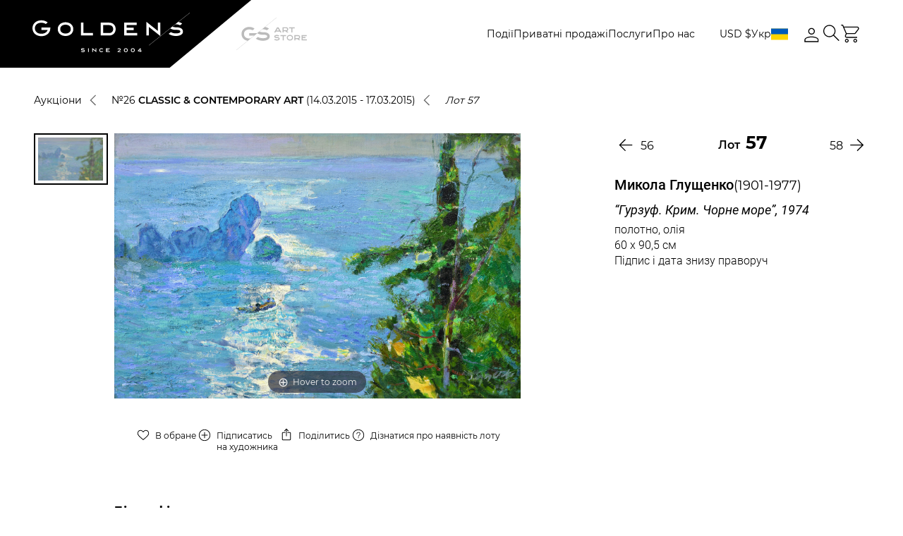

--- FILE ---
content_type: text/html; charset=UTF-8
request_url: https://gs-art.com/auctions/classic-contemporary-art/catalog/7096/
body_size: 29281
content:
<!DOCTYPE html>
<html lang="uk">
<head>
    <meta charset="UTF-8">
    <meta http-equiv="X-UA-Compatible" content="IE=edge">
    <meta name="viewport" content="width=device-width, initial-scale=1">
    <meta name="format-detection" content="telephone=no">
    <meta http-equiv="Content-Security-Policy" content="upgrade-insecure-requests">
    <link rel="stylesheet" href="/local/templates/auction/css/fonts.css" data-skip-moving="true">
    <meta http-equiv="Content-Type" content="text/html; charset=UTF-8" />
<meta name="description" content="“Гурзуф. Крим. Чорне море”, 1974 лот з аукціону українського мистецтва / Ексклюзивність / Гарантія автентичності / + 38 050 462 95 32" />
<link href="/bitrix/js/main/core/css/core.css?17669977753963" type="text/css" rel="stylesheet" />



<link href="/bitrix/js/socialservices/css/ss_admin.css?1766997773370" type="text/css"  rel="stylesheet" />
<link href="/local/templates/auction/components/bitrix/news.detail/lot/style.css?1766997898315" type="text/css"  rel="stylesheet" />
<link href="/local/templates/auction/libs/css/normalize.css?17669978996138" type="text/css"  data-template-style="true"  rel="stylesheet" />
<link href="/local/templates/auction/libs/css/magiczoomplus.css?176699789944262" type="text/css"  data-template-style="true"  rel="stylesheet" />
<link href="/local/templates/auction/libs/css/nouislider.css?17669978995716" type="text/css"  data-template-style="true"  rel="stylesheet" />
<link href="/local/templates/auction/libs/css/swiper-bundle.css?176699789919297" type="text/css"  data-template-style="true"  rel="stylesheet" />
<link href="/local/templates/auction/libs/css/dropzone.css?17669978994772" type="text/css"  data-template-style="true"  rel="stylesheet" />
<link href="/local/templates/auction/libs/css/select2.css?176699789918931" type="text/css"  data-template-style="true"  rel="stylesheet" />
<link href="/local/templates/auction/libs/css/daterangepicker.css?17669978998069" type="text/css"  data-template-style="true"  rel="stylesheet" />
<link href="/local/templates/auction/css/common-project-style.css?17669978991485" type="text/css"  data-template-style="true"  rel="stylesheet" />
<link href="/local/templates/auction/css/common-styles.css?1767357769213097" type="text/css"  data-template-style="true"  rel="stylesheet" />
<link href="/local/templates/auction/css/home-page.css?176699789924679" type="text/css"  data-template-style="true"  rel="stylesheet" />
<link href="/local/templates/auction/css/about-us.css?176699789917414" type="text/css"  data-template-style="true"  rel="stylesheet" />
<link href="/local/templates/auction/css/card-container.css?176699789927000" type="text/css"  data-template-style="true"  rel="stylesheet" />
<link href="/local/templates/auction/css/auction-overview.css?176699789920044" type="text/css"  data-template-style="true"  rel="stylesheet" />
<link href="/local/templates/auction/css/catalogue-page.css?176699789911282" type="text/css"  data-template-style="true"  rel="stylesheet" />
<link href="/local/templates/auction/css/artists-list.css?17669978993902" type="text/css"  data-template-style="true"  rel="stylesheet" />
<link href="/local/templates/auction/css/live-auction.css?176699789937605" type="text/css"  data-template-style="true"  rel="stylesheet" />
<link href="/local/templates/auction/css/account-page.css?176699789923423" type="text/css"  data-template-style="true"  rel="stylesheet" />
<link href="/local/templates/auction/css/order.css?176699789922600" type="text/css"  data-template-style="true"  rel="stylesheet" />
<link href="/local/templates/auction/components/bitrix/news.list/partners/style.css?1766997898150" type="text/css"  data-template-style="true"  rel="stylesheet" />
<link href="/bitrix/panel/main/popup.css?176699777223084" type="text/css"  data-template-style="true"  rel="stylesheet" />
<script>if(!window.BX)window.BX={};if(!window.BX.message)window.BX.message=function(mess){if(typeof mess=='object') for(var i in mess) BX.message[i]=mess[i]; return true;};</script>
<script>(window.BX||top.BX).message({'JS_CORE_LOADING':'Завантаження...','JS_CORE_NO_DATA':'— Немає даних —','JS_CORE_WINDOW_CLOSE':'Закрити','JS_CORE_WINDOW_EXPAND':'Розгорнути','JS_CORE_WINDOW_NARROW':'Згорнути у вікно','JS_CORE_WINDOW_SAVE':'Зберегти','JS_CORE_WINDOW_CANCEL':'Скасувати','JS_CORE_WINDOW_CONTINUE':'Продовжити','JS_CORE_H':'г','JS_CORE_M':'хв','JS_CORE_S':'с','JSADM_AI_HIDE_EXTRA':'Приховати зайві','JSADM_AI_ALL_NOTIF':'Показати всі','JSADM_AUTH_REQ':'Потрібна авторизація!','JS_CORE_WINDOW_AUTH':'Увійти','JS_CORE_IMAGE_FULL':'Повний розмір'});</script>

<script src="/bitrix/js/main/core/core.js?1766997775497566"></script>

<script>BX.setJSList(['/bitrix/js/main/core/core_ajax.js','/bitrix/js/main/core/core_promise.js','/bitrix/js/main/polyfill/promise/js/promise.js','/bitrix/js/main/loadext/loadext.js','/bitrix/js/main/loadext/extension.js','/bitrix/js/main/polyfill/promise/js/promise.js','/bitrix/js/main/polyfill/find/js/find.js','/bitrix/js/main/polyfill/includes/js/includes.js','/bitrix/js/main/polyfill/matches/js/matches.js','/bitrix/js/ui/polyfill/closest/js/closest.js','/bitrix/js/main/polyfill/fill/main.polyfill.fill.js','/bitrix/js/main/polyfill/find/js/find.js','/bitrix/js/main/polyfill/matches/js/matches.js','/bitrix/js/main/polyfill/core/dist/polyfill.bundle.js','/bitrix/js/main/polyfill/core/dist/polyfill.bundle.js','/bitrix/js/main/lazyload/dist/lazyload.bundle.js','/bitrix/js/main/polyfill/core/dist/polyfill.bundle.js','/bitrix/js/main/parambag/dist/parambag.bundle.js']);
BX.setCSSList(['/bitrix/js/main/lazyload/dist/lazyload.bundle.css','/bitrix/js/main/parambag/dist/parambag.bundle.css']);</script>
<script>(window.BX||top.BX).message({'SS_NETWORK_DISPLAY':'N','SS_NETWORK_URL':'https://www.bitrix24.net/oauth/authorize/?user_lang=ua&client_id=ext.5d27933450d510.29175877&redirect_uri=https%3A%2F%2Fgs-art.com%2Fauctions%2Fclassic-contemporary-art%2Fcatalog%2F7096%2F%3Fauth_service_id%3DBitrix24Net%26code%3Dclassic-contemporary-art%26id%3D7096&scope=auth,admin&response_type=code&mode=popup&state=site_id%3Ds1%26backurl%3D%252Fauctions%252Fclassic-contemporary-art%252Fcatalog%252F7096%252F%253Fcheck_key%253Dc675982519687a210726459a492bdb96%2526code%253Dclassic-contemporary-art%2526id%253D7096%26mode%3Dpopup','SS_NETWORK_POPUP_TITLE':'Бітрікс24 - Єдина авторизація','SS_NETWORK_POPUP_CONNECT':'Підключити','SS_NETWORK_POPUP_TEXT':'<b>Підключіть свій Бітрікс24<\/b>, використовуйте один логін і пароль для авторизації на будь-якому вашому сайті.<\/b><br /><br />Більше не потрібно пам\'ятати різні паролі та логіни,<br />Бітрікс24 - ваш єдиний вхід.','SS_NETWORK_POPUP_DONTSHOW':'Більше не показувати це повідомлення','SS_NETWORK_POPUP_COUNT':'0'});</script>
<script>(window.BX||top.BX).message({'LANGUAGE_ID':'ua','FORMAT_DATE':'DD.MM.YYYY','FORMAT_DATETIME':'DD.MM.YYYY HH:MI:SS','COOKIE_PREFIX':'BITRIX_SM','SERVER_TZ_OFFSET':'7200','SITE_ID':'s1','SITE_DIR':'/','USER_ID':'','SERVER_TIME':'1768601933','USER_TZ_OFFSET':'0','USER_TZ_AUTO':'Y','bitrix_sessid':'6f1996918513378b54760772734ff621'});</script>


<script src="/bitrix/js/twim.recaptchafree/script.js?17669977734421"></script>
<script src="https://www.google.com/recaptcha/api.js?onload=onloadRecaptchafree&render=explicit&hl=ua"></script>
<script src="/bitrix/js/main/jquery/jquery-3.3.1.min.js?176699777986927"></script>
<script src="/bitrix/js/main/core/core_window.js?176699777598015"></script>
<script src="/bitrix/js/socialservices/ss_admin.js?17669977732117"></script>
<link rel="icon" href="/local/templates/auction/static/favicon/favicon.ico">
<link rel="apple-touch-icon" sizes="180x180" href="/local/templates/auction/static/favicon/apple-touch-icon.png">
<link rel="icon" type="image/png" sizes="32x32" href="/local/templates/auction/static/favicon/favicon-32x32.png">
<link rel="icon" type="image/png" sizes="16x16" href="/local/templates/auction/static/favicon/favicon-16x16.png">
<link rel="mask-icon" href="/local/templates/auction/static/favicon/safari-pinned-tab.svg" color="#5bbad5">
<meta name="msapplication-TileColor" content="#da532c">
<meta name="theme-color" content="#ffffff">
<meta property="og:image" content="https://gs-art.com/upload/iblock/5b9/057.jpg" />



<script src="/local/templates/auction/libs/js/jquery.validate.js?176699789956033"></script>
<script src="/local/templates/auction/js/jquery.cookie.js?17669978993140"></script>
<script src="/local/templates/auction/libs/js/lazysizes.js?176699789822189"></script>
<script src="/local/templates/auction/libs/js/ls.unveilhooks.js?17669978984840"></script>
<script src="/local/templates/auction/libs/js/magiczoomplus.js?176699789994055"></script>
<script src="/local/templates/auction/libs/js/nouislider.js?176699789987169"></script>
<script src="/local/templates/auction/libs/js/swiper-bundle.js?1766997899319894"></script>
<script src="/local/templates/auction/libs/js/dropzone-min.js?176699789969764"></script>
<script src="/local/templates/auction/libs/js/jquery.inputmask.js?1766997899158059"></script>
<script src="/local/templates/auction/libs/js/imask.js?1766997898174324"></script>
<script src="/local/templates/auction/libs/js/select2.js?1766997899170801"></script>
<script src="/local/templates/auction/libs/js/moment.js?1766997899145279"></script>
<script src="/local/templates/auction/libs/js/popper.min.js?176699789820121"></script>
<script src="/local/templates/auction/libs/js/tippy.js?176699789825716"></script>
<script src="/local/templates/auction/libs/js/daterangepicker.js?176699789855302"></script>
<script src="/local/templates/auction/js/init-sliders.js?176699789916257"></script>
<script src="/local/templates/auction/js/initPlugins.js?17669978999078"></script>
<script src="/local/templates/auction/js/basket.js?17669978995244"></script>
<script src="/local/templates/auction/js/index.js?176699789934061"></script>
<script src="/local/templates/auction/js/jquery-validate-form.js?17669978998805"></script>
<script src="/local/templates/auction/js/customFilter.js?176699789923772"></script>
<script src="/local/templates/auction/js/live-page.js?176735797033754"></script>
<script src="/local/templates/auction/js/customRevisions.js?176699789946377"></script>
<script src="/local/templates/auction/js/order.js?176699789925757"></script>
<script src="/local/templates/auction/components/bitrix/news.detail/lot/script.js?1766997898310"></script>

    <!-- Google Tag Manager -->
    <script>(function(w,d,s,l,i){w[l]=w[l]||[];w[l].push({'gtm.start':
                new Date().getTime(),event:'gtm.js'});var f=d.getElementsByTagName(s)[0],
            j=d.createElement(s),dl=l!='dataLayer'?'&l='+l:'';j.async=true;j.src=
            'https://www.googletagmanager.com/gtm.js?id='+i+dl;f.parentNode.insertBefore(j,f);
        })(window,document,'script','dataLayer','GTM-WKC8454G');</script>
    <!-- End Google Tag Manager -->

    <title>“Гурзуф. Крим. Чорне море”, 1974 лот з аукціону українського мистецтва</title>
    <meta name="referrer" content="strict-origin-when-cross-origin" />
    <meta name="description" content="“Гурзуф. Крим. Чорне море”, 1974 лот з аукціону українського мистецтва / Ексклюзивність / Гарантія автентичності / + 38 050 462 95 32" />
</head>

<body
    class="page  catalogue-page-2 lot-detail-page">
<!-- Google Tag Manager (noscript) -->
<noscript><!-- deleted by bitrix Antivirus --></noscript>
<!-- End Google Tag Manager (noscript) -->

<div class="page__wrapper">
    <header>
        <div class="header">
            <div class="header__inner">
                <div class="header__content js-anim-header-fixed">
                    <div class="header__content-inner site-container">
                        <div class="logo logo--desktop">
                            <div class="logo__inner">
                                <a class="logo__image" href="/">
                                    <svg width="223" height="56" viewBox="0 0 223 56" fill="none"
                                         xmlns="http://www.w3.org/2000/svg">
                                        <path
                                            d="M108.842 14.1056V14.1051H96.8311V32.3494H108.842V32.3489C113.888 32.3393 117.975 28.7563 117.975 23.2273C117.975 17.6581 113.888 14.1151 108.842 14.1056ZM108.835 28.8395L108.545 28.84H100.352V17.6145H108.61L108.836 17.6149C111.632 17.6202 114.454 19.3575 114.454 23.2271C114.454 27.0968 111.632 28.8343 108.835 28.8395Z"
                                            fill="white"/>
                                        <path
                                            d="M46.8792 13.5431C40.8173 13.5431 35.9033 17.1941 35.9033 23.2772C35.9033 29.3602 40.8175 33.0113 46.8792 33.0113C52.9409 33.0113 57.8551 29.3602 57.8551 23.2772C57.8551 17.2186 52.9411 13.5431 46.8792 13.5431ZM52.3809 27.7611C51.0323 28.8972 49.0783 29.523 46.879 29.523C44.6797 29.523 42.7259 28.8974 41.3771 27.7611C40.0672 26.6578 39.4031 25.1492 39.4031 23.2774C39.4031 21.4054 40.0673 19.8967 41.3771 18.7936C42.7259 17.6575 44.6797 17.0317 46.879 17.0317C49.0737 17.0317 51.0268 17.66 52.3784 18.8007C53.69 19.9074 54.3549 21.4135 54.3549 23.2774C54.3551 25.1492 53.6909 26.6578 52.3809 27.7611Z"
                                            fill="white"/>
                                        <path d="M72.257 14.1154H68.7568V32.3508H85.7523V28.8625H72.257V14.1154Z"
                                              fill="white"/>
                                        <path
                                            d="M133.485 24.634H143.379V21.1455H133.485V17.586H147.726V14.0975H129.985V32.3509H148.546V28.8626H133.485V24.634Z"
                                            fill="white"/>
                                        <path
                                            d="M177.849 25.9162L161.516 12.9286V32.3495H165.016V20.1742L181.349 33.1618V14.0975H177.849V25.9162Z"
                                            fill="white"/>
                                        <path
                                            d="M12.625 21.0715V24.4871H21.5326C20.3425 28.1948 16.4295 29.8777 12.6619 29.8777C6.28256 29.8777 3.42723 25.9484 3.42723 22.0542C3.42723 18.1599 6.28274 14.2306 12.6619 14.2306C14.9819 14.2306 17.0632 14.8274 18.6568 15.8961C18.7341 15.948 18.8085 16.0031 18.8835 16.0573L21.6317 13.8721C21.5627 13.8129 21.4889 13.7582 21.4182 13.7006C19.1591 11.8594 16.0895 10.8152 12.6619 10.8152C9.24558 10.8152 6.1075 11.854 3.82601 13.7406C1.35877 15.7807 0 18.7333 0 22.0543C0 25.3753 1.35877 28.3279 3.82619 30.3681C6.10768 32.2546 9.24576 33.2935 12.6621 33.2935C19.677 33.2935 24.8719 29.0183 25.2952 22.8969L25.4214 21.0716H12.625V21.0715Z"
                                            fill="white"/>
                                        <path
                                            d="M120.703 54.9003L122.574 53.6214C122.854 53.4295 123.084 53.2627 123.263 53.1205C123.442 52.9784 123.582 52.8515 123.684 52.7399C123.786 52.6282 123.856 52.5273 123.895 52.4372C123.933 52.3469 123.952 52.2567 123.952 52.1664C123.952 52.0626 123.931 51.9658 123.888 51.8756C123.845 51.7853 123.778 51.7062 123.686 51.6387C123.594 51.571 123.476 51.5181 123.333 51.4797C123.189 51.4413 123.018 51.4221 122.819 51.4221C122.529 51.4221 122.24 51.4628 121.953 51.544C121.665 51.6252 121.373 51.7549 121.074 51.9331L120.578 51.1211C120.911 50.9158 121.271 50.7557 121.659 50.6405C122.047 50.5256 122.455 50.468 122.883 50.468C123.257 50.468 123.581 50.5126 123.856 50.6016C124.131 50.6908 124.358 50.812 124.538 50.9653C124.718 51.1187 124.852 51.297 124.94 51.5C125.029 51.703 125.072 51.9182 125.072 52.1462C125.072 52.3221 125.043 52.4901 124.984 52.6504C124.926 52.8107 124.822 52.9763 124.676 53.1477C124.528 53.3192 124.33 53.5036 124.08 53.701C123.83 53.8982 123.515 54.1221 123.134 54.3726L122.36 54.88H125.266V55.8206H120.703V54.9003Z"
                                            fill="white"/>
                                        <path
                                            d="M129.604 53.1648C129.604 52.7384 129.669 52.356 129.798 52.0179C129.927 51.6796 130.11 51.3925 130.348 51.1569C130.586 50.9213 130.874 50.7413 131.213 50.6173C131.553 50.4933 131.933 50.4313 132.354 50.4313C132.775 50.4313 133.155 50.4933 133.495 50.6173C133.834 50.7413 134.123 50.9213 134.36 51.1569C134.598 51.3927 134.781 51.6796 134.91 52.0179C135.04 52.3562 135.104 52.7386 135.104 53.1648C135.104 53.5912 135.039 53.9736 134.91 54.3117C134.781 54.6502 134.598 54.9366 134.36 55.1711C134.123 55.4058 133.834 55.5851 133.495 55.7091C133.155 55.8331 132.775 55.8951 132.354 55.8951C131.933 55.8951 131.553 55.8331 131.213 55.7091C130.874 55.5851 130.586 55.4058 130.348 55.1711C130.11 54.9366 129.927 54.6502 129.798 54.3117C129.669 53.9736 129.604 53.5912 129.604 53.1648ZM130.681 53.1614C130.681 53.4501 130.72 53.7051 130.798 53.9261C130.876 54.1473 130.987 54.3326 131.132 54.4828C131.277 54.6327 131.452 54.7466 131.658 54.8245C131.864 54.9023 132.096 54.9412 132.354 54.9412C132.612 54.9412 132.844 54.9023 133.05 54.8245C133.256 54.7466 133.431 54.6327 133.576 54.4828C133.721 54.3326 133.832 54.1472 133.911 53.9261C133.988 53.7051 134.028 53.4503 134.028 53.1614C134.028 52.875 133.988 52.6218 133.911 52.4019C133.832 52.1821 133.721 51.9964 133.576 51.8454C133.431 51.6942 133.256 51.5798 133.05 51.5019C132.844 51.4241 132.612 51.3854 132.354 51.3854C132.096 51.3854 131.864 51.4243 131.658 51.5019C131.452 51.5799 131.277 51.6944 131.132 51.8454C130.987 51.9966 130.876 52.1821 130.798 52.4019C130.719 52.6218 130.681 52.875 130.681 53.1614Z"
                                            fill="white"/>
                                        <path
                                            d="M139.502 53.1648C139.502 52.7384 139.566 52.356 139.695 52.0179C139.824 51.6796 140.008 51.3925 140.245 51.1569C140.483 50.9213 140.771 50.7413 141.111 50.6173C141.45 50.4933 141.831 50.4313 142.251 50.4313C142.672 50.4313 143.053 50.4933 143.392 50.6173C143.732 50.7413 144.02 50.9213 144.258 51.1569C144.495 51.3927 144.679 51.6796 144.808 52.0179C144.937 52.3562 145.001 52.7386 145.001 53.1648C145.001 53.5912 144.937 53.9736 144.808 54.3117C144.679 54.6502 144.496 54.9366 144.258 55.1711C144.02 55.4058 143.732 55.5851 143.392 55.7091C143.053 55.8331 142.672 55.8951 142.251 55.8951C141.831 55.8951 141.45 55.8331 141.111 55.7091C140.771 55.5851 140.483 55.4058 140.245 55.1711C140.008 54.9366 139.824 54.6502 139.695 54.3117C139.566 53.9736 139.502 53.5912 139.502 53.1648ZM140.578 53.1614C140.578 53.4501 140.617 53.7051 140.695 53.9261C140.773 54.1473 140.885 54.3326 141.03 54.4828C141.174 54.6327 141.35 54.7466 141.556 54.8245C141.762 54.9023 141.994 54.9412 142.251 54.9412C142.51 54.9412 142.741 54.9023 142.948 54.8245C143.153 54.7466 143.329 54.6327 143.474 54.4828C143.619 54.3326 143.73 54.1472 143.808 53.9261C143.886 53.7051 143.925 53.4503 143.925 53.1614C143.925 52.875 143.886 52.6218 143.808 52.4019C143.73 52.1821 143.619 51.9964 143.474 51.8454C143.329 51.6942 143.153 51.5798 142.948 51.5019C142.741 51.4241 142.51 51.3854 142.251 51.3854C141.994 51.3854 141.762 51.4243 141.556 51.5019C141.35 51.5799 141.174 51.6944 141.03 51.8454C140.885 51.9966 140.773 52.1821 140.695 52.4019C140.617 52.6218 140.578 52.875 140.578 53.1614Z"
                                            fill="white"/>
                                        <path
                                            d="M149.44 53.7501L152.543 50.5326H153.619V53.7501H154.763V54.6907H153.619V55.8207H152.543V54.6907H149.434L149.44 53.7501ZM152.543 53.7501V51.8893L150.73 53.7501H152.543Z"
                                            fill="white"/>
                                        <path
                                            d="M71.4838 50.3551C69.8863 50.3551 68.8543 50.9809 68.8543 51.9494C68.8543 52.9072 69.8653 53.5289 71.4334 53.5422V53.5435C72.3117 53.5435 73.2501 53.7203 73.2501 54.2163C73.2501 54.5997 72.4691 54.889 71.4334 54.889C70.6652 54.889 69.9505 54.6269 69.5414 54.399L68.7319 55.0427L68.6953 55.091C69.2315 55.4936 70.317 55.9272 71.4334 55.9272C73.1964 55.9272 74.2917 55.2717 74.2917 54.2165C74.2917 53.7057 74.0143 52.5234 71.4838 52.5071V52.5057C70.5338 52.5057 69.8958 52.2182 69.8958 51.9497C69.8958 51.6811 70.5338 51.3936 71.4838 51.3936C72.1404 51.3936 72.7524 51.6084 73.121 51.8047L73.9833 51.1193C73.4924 50.7508 72.5015 50.3551 71.4838 50.3551Z"
                                            fill="white"/>
                                        <path
                                            d="M105.414 54.7065V53.5498H108.204V52.5119H105.414V51.5455H109.44V50.5073H104.372V55.7445H109.674V54.7065H105.414Z"
                                            fill="white"/>
                                        <path
                                            d="M89.4712 53.8439L84.8262 50.1503V55.7211H85.8676V52.3063L90.5128 56V50.5348H89.4712V53.8439Z"
                                            fill="white"/>
                                        <path d="M79.9116 50.5347H78.8701V55.721H79.9116V50.5347Z" fill="white"/>
                                        <path
                                            d="M97.7656 50.355C95.9825 50.355 94.6885 51.5266 94.6885 53.1409C94.6885 54.7551 95.9825 55.9268 97.7656 55.9268C98.7516 55.9268 99.6388 55.5571 100.2 54.9121L99.3902 54.2549C99.0252 54.6575 98.4364 54.8889 97.7656 54.8889C96.7525 54.8889 95.7301 54.3484 95.7301 53.1409C95.7301 51.9334 96.7525 51.3931 97.7656 51.3931C98.4275 51.3931 99.0104 51.6206 99.3771 52.0161L100.194 51.3665C99.6319 50.7237 98.7473 50.355 97.7656 50.355Z"
                                            fill="white"/>
                                        <path
                                            d="M223 0C223 0 195.262 22.0553 195.264 22.0571L165.033 46.1057V46.447L195.479 22.2278C196.808 23.3036 198.799 24.0168 201.293 24.2512C201.836 24.3022 203.752 24.3403 204.368 24.3403C207.087 24.3403 209.664 24.7415 209.664 26.8388C209.664 28.6573 206.795 29.3398 202.991 29.3398C200.205 29.3398 197.593 28.3944 196.089 27.5646L193.039 29.9899C194.988 31.453 198.934 33.0276 202.991 33.0276C209.39 33.0276 213.364 30.6561 213.364 26.8388C213.364 22.1285 208.473 20.7117 204.721 20.7117C204.15 20.7117 202.321 20.6332 201.922 20.6019C200.491 20.4894 199.326 20.1885 198.526 19.8043L202.825 16.3862C202.942 16.3832 203.054 16.3757 203.175 16.3757C205.597 16.3757 207.865 17.1756 209.212 17.8984L212.25 15.4829L212.263 15.465C211.097 14.5896 209.15 13.6715 206.906 13.141L223 0.341491V0H223Z"
                                            fill="white"/>
                                    </svg>
                                </a></div>
                        </div>
                        <div class="logo logo--mobile">
                            <div class="logo__inner">
                                <a class="logo__image" href="/">
                                    <svg width="123" height="31" viewBox="0 0 123 31" fill="none"
                                         xmlns="http://www.w3.org/2000/svg">
                                        <path
                                            d="M60.0341 7.80852V7.80823H53.4092V17.9078H60.0341V17.9075C62.8172 17.9022 65.0713 15.9187 65.0713 12.858C65.0713 9.77504 62.8172 7.81374 60.0341 7.80852ZM60.0305 15.9648L59.8705 15.965H55.3514V9.75095H59.9061L60.0306 9.75114C61.5729 9.75409 63.1293 10.7158 63.1293 12.8579C63.1293 15.0001 61.5729 15.9619 60.0305 15.9648Z"
                                            fill="white"/>
                                        <path
                                            d="M25.8567 7.49707C22.5131 7.49707 19.8027 9.51818 19.8027 12.8856C19.8027 16.253 22.5132 18.2741 25.8567 18.2741C29.2001 18.2741 31.9106 16.253 31.9106 12.8856C31.9106 9.53175 29.2002 7.49707 25.8567 7.49707ZM28.8913 15.3678C28.1474 15.9967 27.0697 16.3431 25.8566 16.3431C24.6435 16.3431 23.5658 15.9968 22.8219 15.3678C22.0994 14.757 21.7331 13.9219 21.7331 12.8857C21.7331 11.8494 22.0995 11.0143 22.8219 10.4036C23.5658 9.77469 24.6435 9.42828 25.8566 9.42828C27.0671 9.42828 28.1444 9.77607 28.8899 10.4075C29.6133 11.0202 29.9801 11.8539 29.9801 12.8857C29.9802 13.9219 29.6138 14.757 28.8913 15.3678Z"
                                            fill="white"/>
                                        <path d="M39.8544 7.81384H37.9238V17.9085H47.298V15.9775H39.8544V7.81384Z"
                                              fill="white"/>
                                        <path
                                            d="M73.6269 13.6366H79.0838V11.7055H73.6269V9.73507H81.4813V7.80396H71.6963V17.9085H81.934V15.9775H73.6269V13.6366Z"
                                            fill="white"/>
                                        <path
                                            d="M98.096 14.3465L89.0869 7.15686V17.9077H91.0174V11.1678L100.027 18.3574V7.80394H98.096V14.3465Z"
                                            fill="white"/>
                                        <path
                                            d="M6.96358 11.6645V13.5553H11.8767C11.2203 15.6078 9.06199 16.5394 6.98393 16.5394C3.46527 16.5394 1.89035 14.3643 1.89035 12.2085C1.89035 10.0528 3.46537 7.87763 6.98393 7.87763C8.26357 7.87763 9.41155 8.208 10.2905 8.79961C10.3332 8.82833 10.3742 8.85882 10.4156 8.88882L11.9314 7.67915C11.8933 7.64639 11.8526 7.6161 11.8136 7.58423C10.5676 6.56497 8.87448 5.98694 6.98393 5.98694C5.09958 5.98694 3.36871 6.56202 2.11031 7.60636C0.749455 8.73568 0 10.3702 0 12.2086C0 14.047 0.749455 15.6815 2.11041 16.8109C3.36881 17.8552 5.09968 18.4303 6.98403 18.4303C10.8532 18.4303 13.7186 16.0637 13.952 12.675L14.0217 11.6646H6.96358V11.6645Z"
                                            fill="white"/>
                                        <path
                                            d="M66.576 30.3912L67.6076 29.6832C67.7624 29.577 67.8891 29.4847 67.9878 29.406C68.0864 29.3273 68.1638 29.2571 68.2201 29.1953C68.2762 29.1334 68.3149 29.0776 68.3362 29.0277C68.3575 28.9777 68.368 28.9278 68.368 28.8778C68.368 28.8204 68.3562 28.7668 68.3325 28.7168C68.3087 28.6668 68.2716 28.6231 68.221 28.5857C68.1705 28.5482 68.1054 28.5189 68.0263 28.4977C67.9469 28.4764 67.8524 28.4658 67.7426 28.4658C67.5828 28.4658 67.4237 28.4883 67.2652 28.5333C67.1065 28.5782 66.9451 28.65 66.7802 28.7487L66.5068 28.2992C66.6903 28.1855 66.889 28.0969 67.1032 28.0331C67.3173 27.9695 67.5422 27.9376 67.7782 27.9376C67.9842 27.9376 68.163 27.9623 68.3146 28.0116C68.4663 28.061 68.5918 28.128 68.691 28.2129C68.7902 28.2978 68.8642 28.3965 68.9128 28.5089C68.9616 28.6213 68.9858 28.7404 68.9858 28.8666C68.9858 28.964 68.9696 29.057 68.9372 29.1457C68.9047 29.2344 68.8479 29.3261 68.7669 29.421C68.6857 29.5159 68.576 29.618 68.4382 29.7273C68.3003 29.8365 68.1265 29.9604 67.9167 30.0991L67.4898 30.38H69.0924V30.9007H66.576V30.3912Z"
                                            fill="white"/>
                                        <path
                                            d="M71.4854 29.4304C71.4854 29.1944 71.5208 28.9827 71.592 28.7956C71.6631 28.6083 71.7642 28.4493 71.8954 28.3189C72.0265 28.1885 72.1855 28.0889 72.3728 28.0202C72.5601 27.9516 72.7698 27.9172 73.0019 27.9172C73.2341 27.9172 73.4437 27.9516 73.6312 28.0202C73.8184 28.0889 73.9775 28.1885 74.1085 28.3189C74.2396 28.4494 74.3408 28.6083 74.4119 28.7956C74.4832 28.9828 74.5186 29.1945 74.5186 29.4304C74.5186 29.6665 74.4831 29.8782 74.4119 30.0653C74.3408 30.2527 74.2397 30.4112 74.1085 30.5411C73.9775 30.671 73.8184 30.7702 73.6312 30.8389C73.4438 30.9075 73.2341 30.9419 73.0019 30.9419C72.7698 30.9419 72.5601 30.9075 72.3728 30.8389C72.1855 30.7702 72.0265 30.671 71.8954 30.5411C71.7643 30.4112 71.6631 30.2527 71.592 30.0653C71.5208 29.8782 71.4854 29.6665 71.4854 29.4304ZM72.0789 29.4286C72.0789 29.5884 72.1004 29.7295 72.1435 29.8519C72.1866 29.9743 72.248 30.0769 72.3279 30.16C72.4079 30.243 72.5044 30.3061 72.6181 30.3492C72.7318 30.3923 72.8597 30.4138 73.0019 30.4138C73.1442 30.4138 73.2722 30.3923 73.3858 30.3492C73.4993 30.3061 73.5962 30.243 73.676 30.16C73.7559 30.0769 73.8174 29.9742 73.8605 29.8519C73.9034 29.7295 73.9251 29.5885 73.9251 29.4286C73.9251 29.27 73.9034 29.1299 73.8605 29.0081C73.8173 28.8864 73.7559 28.7837 73.676 28.7C73.5961 28.6163 73.4993 28.553 73.3858 28.5099C73.2722 28.4668 73.1442 28.4454 73.0019 28.4454C72.8597 28.4454 72.7318 28.4669 72.6181 28.5099C72.5044 28.5531 72.4078 28.6164 72.3279 28.7C72.248 28.7837 72.1865 28.8864 72.1435 29.0081C72.1003 29.1299 72.0789 29.27 72.0789 29.4286Z"
                                            fill="white"/>
                                        <path
                                            d="M76.9443 29.4304C76.9443 29.1944 76.9798 28.9827 77.051 28.7956C77.1221 28.6083 77.2232 28.4493 77.3544 28.3189C77.4854 28.1885 77.6445 28.0889 77.8317 28.0202C78.0191 27.9516 78.2288 27.9172 78.4609 27.9172C78.6931 27.9172 78.9027 27.9516 79.0902 28.0202C79.2774 28.0889 79.4365 28.1885 79.5675 28.3189C79.6986 28.4494 79.7998 28.6083 79.8709 28.7956C79.9422 28.9828 79.9776 29.1945 79.9776 29.4304C79.9776 29.6665 79.9421 29.8782 79.8709 30.0653C79.7998 30.2527 79.6987 30.4112 79.5675 30.5411C79.4365 30.671 79.2774 30.7702 79.0902 30.8389C78.9028 30.9075 78.6931 30.9419 78.4609 30.9419C78.2288 30.9419 78.0191 30.9075 77.8317 30.8389C77.6445 30.7702 77.4854 30.671 77.3544 30.5411C77.2233 30.4112 77.1221 30.2527 77.051 30.0653C76.9798 29.8782 76.9443 29.6665 76.9443 29.4304ZM77.5378 29.4286C77.5378 29.5884 77.5594 29.7295 77.6024 29.8519C77.6456 29.9743 77.707 30.0769 77.7869 30.16C77.8668 30.243 77.9634 30.3061 78.0771 30.3492C78.1907 30.3923 78.3187 30.4138 78.4609 30.4138C78.6032 30.4138 78.7312 30.3923 78.8448 30.3492C78.9583 30.3061 79.0551 30.243 79.135 30.16C79.2149 30.0769 79.2764 29.9742 79.3195 29.8519C79.3624 29.7295 79.3841 29.5885 79.3841 29.4286C79.3841 29.27 79.3624 29.1299 79.3195 29.0081C79.2763 28.8864 79.2149 28.7837 79.135 28.7C79.055 28.6163 78.9583 28.553 78.8448 28.5099C78.7312 28.4668 78.6032 28.4454 78.4609 28.4454C78.3187 28.4454 78.1907 28.4669 78.0771 28.5099C77.9634 28.5531 77.8668 28.6164 77.7869 28.7C77.707 28.7837 77.6455 28.8864 77.6024 29.0081C77.5593 29.1299 77.5378 29.27 77.5378 29.4286Z"
                                            fill="white"/>
                                        <path
                                            d="M82.4266 29.7545L84.138 27.9734H84.7315V29.7545H85.3624V30.2752H84.7315V30.9008H84.138V30.2752H82.4229L82.4266 29.7545ZM84.1381 29.7545V28.7244L83.1381 29.7545H84.1381Z"
                                            fill="white"/>
                                        <path
                                            d="M39.4277 27.8751C38.5466 27.8751 37.9774 28.2215 37.9774 28.7577C37.9774 29.2879 38.535 29.632 39.3999 29.6394V29.6401C39.8843 29.6401 40.4019 29.738 40.4019 30.0126C40.4019 30.2248 39.9712 30.385 39.3999 30.385C38.9762 30.385 38.582 30.2399 38.3563 30.1137L37.9098 30.47L37.8896 30.4968C38.1854 30.7197 38.7841 30.9596 39.3999 30.9596C40.3723 30.9596 40.9765 30.5968 40.9765 30.0127C40.9765 29.7299 40.8235 29.0755 39.4277 29.0664V29.0656C38.9037 29.0656 38.5518 28.9065 38.5518 28.7579C38.5518 28.6091 38.9037 28.45 39.4277 28.45C39.7898 28.45 40.1274 28.5689 40.3307 28.6776L40.8063 28.2981C40.5356 28.0942 39.9891 27.8751 39.4277 27.8751Z"
                                            fill="white"/>
                                        <path
                                            d="M58.1429 30.2839V29.6436H59.6821V29.069H58.1429V28.534H60.3638V27.9594H57.5684V30.8585H60.4926V30.2839H58.1429Z"
                                            fill="white"/>
                                        <path
                                            d="M49.3491 29.8064L46.7871 27.7617V30.8455H47.3615V28.9553L49.9237 31V27.9746H49.3491V29.8064Z"
                                            fill="white"/>
                                        <path d="M44.0764 27.9745H43.502V30.8455H44.0764V27.9745Z" fill="white"/>
                                        <path
                                            d="M53.9238 27.875C52.9403 27.875 52.2266 28.5236 52.2266 29.4172C52.2266 30.3108 52.9403 30.9594 53.9238 30.9594C54.4677 30.9594 54.957 30.7548 55.2664 30.3977L54.8199 30.0339C54.6186 30.2568 54.2938 30.3848 53.9238 30.3848C53.365 30.3848 52.8011 30.0856 52.8011 29.4172C52.8011 28.7488 53.365 28.4497 53.9238 28.4497C54.2889 28.4497 54.6104 28.5756 54.8127 28.7945L55.2633 28.4349C54.9532 28.0791 54.4653 27.875 53.9238 27.875Z"
                                            fill="white"/>
                                        <path
                                            d="M123 0C123 0 107.701 12.2092 107.702 12.2102L91.0273 25.5228V25.7117L107.82 12.3047C108.553 12.9002 109.651 13.295 111.027 13.4247C111.327 13.453 112.383 13.4741 112.723 13.4741C114.223 13.4741 115.644 13.6962 115.644 14.8572C115.644 15.8639 114.062 16.2416 111.964 16.2416C110.427 16.2416 108.986 15.7183 108.157 15.259L106.474 16.6015C107.55 17.4115 109.726 18.2831 111.964 18.2831C115.493 18.2831 117.685 16.9704 117.685 14.8572C117.685 12.2497 114.988 11.4654 112.918 11.4654C112.603 11.4654 111.594 11.4219 111.374 11.4046C110.585 11.3424 109.942 11.1757 109.501 10.9631L111.872 9.07094C111.937 9.06927 111.999 9.06514 112.065 9.06514C113.401 9.06514 114.652 9.50793 115.395 9.90804L117.071 8.5709L117.078 8.56097C116.435 8.07637 115.361 7.56817 114.123 7.27448L123 0.189039V0H123Z"
                                            fill="white"/>
                                    </svg>
                                </a></div>
                        </div>
                        <div class="sublogo">
                            <div class="sublogo__inner">
                                <a class="sublogo__image" href="https://gs-art.store/"
                                   title="Онлайн магазин GS-ART Store">
                                    <svg width="123" height="76" viewBox="0 0 165 76" fill="none"
                                         xmlns="http://www.w3.org/2000/svg">
                                        <path
                                            d="M64.2565 34.2012C63.3416 34.2012 60.4148 34.0748 59.777 34.0245C57.3157 33.8284 55.3409 33.2837 54.0604 32.5948L60.7547 27.2196C61.0898 27.205 61.4296 27.1937 61.7824 27.1937C65.6579 27.1937 69.2885 28.4856 71.4437 29.6543L76.305 25.751L76.326 25.7218C74.3995 24.2613 71.1377 22.7262 67.3991 21.885L93.9477 0.572209V0L48.6772 36.3474H30.2839V42.1927H41.3966L33.6085 48.4465C32.5342 48.6637 31.4308 48.7771 30.3355 48.7771C24.1647 48.7771 17.9374 45.5222 17.9374 38.2472C17.9374 30.9722 24.1647 27.7173 30.3355 27.7173C33.2542 27.7173 35.8846 28.4208 37.964 29.6851L42.6981 25.8839C39.4701 23.3179 35.142 21.8736 30.3355 21.8736C19.7866 21.8736 12.129 28.7596 12.129 38.2472C12.129 46.4915 17.9133 52.7696 26.3505 54.2739L0 75.4278V76L49.2345 36.4706C51.3591 38.3137 54.6387 39.5278 58.7719 39.9201C59.6417 40.0027 62.707 40.0643 63.6927 40.0643C68.0434 40.0643 72.1686 40.7127 72.1686 44.1022C72.1686 47.0411 67.5779 48.1433 61.4892 48.1433C57.029 48.1433 52.8491 46.6164 50.4426 45.2742L45.5604 49.1937C48.6804 51.5587 54.9946 54.1021 61.4892 54.1021C71.7288 54.1021 78.0897 50.2701 78.0897 44.1006C78.0897 36.49 70.263 34.2012 64.2565 34.2012Z"
                                            fill="#bbb"/>
                                        <path
                                            d="M128.804 34.8169H131.225V25.0845H136.63V22.6482H131.225H128.804H123.4V25.0845H128.804V34.8169Z"
                                            fill="#bbb"/>
                                        <path
                                            d="M98.5609 22.6482H98.4659H95.5842H95.4892L88.3262 34.8169H91.3028L92.5931 32.6254H101.459L102.749 34.8169H105.727L98.5609 22.6482ZM94.0266 30.1907L97.0259 25.0959L100.025 30.1907H94.0266Z"
                                            fill="#bbb"/>
                                        <path
                                            d="M110.455 31.9316H114.846L118.385 34.7732H122.265L118.387 31.6593C120.179 31.0384 121.368 29.3899 121.368 27.2891C121.368 24.6047 119.432 22.6531 116.766 22.6482H110.455H108.034V34.8169H110.455V31.9316ZM110.455 25.0278H116.763C117.797 25.0294 119.005 25.6227 119.005 27.2891C119.005 28.9555 117.797 29.5487 116.763 29.5504H110.455V25.0278Z"
                                            fill="#bbb"/>
                                        <path
                                            d="M149.184 45.4964C149.184 42.812 147.248 40.8603 144.583 40.8555H138.272H135.851V53.0242H138.272V50.1372H142.662L146.201 52.9788H150.082L146.203 49.8649C147.996 49.2441 149.184 47.5971 149.184 45.4964ZM144.578 47.7576H138.27V43.2351H144.578C145.612 43.2367 146.82 43.83 146.82 45.4964C146.818 47.1611 145.612 47.756 144.578 47.7576Z"
                                            fill="#bbb"/>
                                        <path
                                            d="M125.339 40.4337C121.307 40.4337 118.039 42.8847 118.039 46.9712C118.039 51.0577 121.307 53.5086 125.339 53.5086C129.371 53.5086 132.639 51.0577 132.639 46.9712C132.639 42.9009 129.371 40.4337 125.339 40.4337ZM128.999 49.9813C128.102 50.7448 126.802 51.1647 125.339 51.1647C123.876 51.1647 122.577 50.7448 121.679 49.9813C120.808 49.2405 120.367 48.2274 120.367 46.9695C120.367 45.7117 120.808 44.6985 121.679 43.9577C122.577 43.1943 123.876 42.7744 125.339 42.7744C126.798 42.7744 128.098 43.1959 128.997 43.9626C129.87 44.705 130.312 45.7165 130.312 46.9695C130.312 48.2274 129.87 49.2405 128.999 49.9813Z"
                                            fill="#bbb"/>
                                        <path
                                            d="M94.8039 45.4815V45.4782C92.5956 45.4782 91.1137 44.8039 91.1137 44.1733C91.1137 43.5428 92.5972 42.8684 94.8039 42.8684C96.3293 42.8684 97.7515 43.3726 98.6084 43.8329L100.612 42.2249C99.4718 41.3609 97.1684 40.4337 94.8039 40.4337C91.0911 40.4337 88.6927 41.9023 88.6927 44.175C88.6927 46.4233 91.0428 47.8806 94.6863 47.913V47.9162C96.7271 47.9162 98.908 48.3312 98.908 49.4951C98.908 50.3947 97.0927 51.0739 94.6863 51.0739C92.9016 51.0739 91.2409 50.4596 90.289 49.9246L88.4076 51.4354L88.3223 51.5489C89.569 52.4939 92.0914 53.5103 94.6847 53.5103C98.7808 53.5103 101.327 51.9719 101.327 49.4967C101.329 48.2939 100.685 45.5204 94.8039 45.4815Z"
                                            fill="#bbb"/>
                                        <path
                                            d="M108.595 40.8538H103.19V43.2901H108.595V53.0241H111.016V43.2901H116.42V40.8538H111.016H108.595Z"
                                            fill="#bbb"/>
                                        <path
                                            d="M155.056 50.698V47.8791H161.589V45.553H155.056V43.1799H164.46V40.8538H152.746V53.0241H165.001V50.698H155.056Z"
                                            fill="#bbb"/>
                                    </svg>
                                </a></div>
                        </div>
                        <nav class="nav">
    <ul class="nav__list">
        <li class="nav__item">
            <div class="nav__link dropdown">Події                <ul class="dropdown__list dropdown__menu">

                    <li class="dropdown__item">
                        <a class="dropdown__link arrow-ico" href="/auctions/">
                            <span class="txt">Аукціони</span>
                        </a>
                    </li>
                                        <li class="dropdown__item"><a class="dropdown__link" href="/exhibitions/">Виставки</a></li>
<!--                    <li class="dropdown__item"><a class="dropdown__link" href="/catalogs/">--><!--</a></li>-->
                </ul>
            </div>
        </li>
        <li class="nav__item">
            <div class="nav__link dropdown">Приватні продажі                <ul class="dropdown__list dropdown__menu">

<!--                    <li class="dropdown__item">-->
<!--                        <a class="dropdown__link" href="http://gs-magazun.topden.net/">--><!--</a>-->
<!--                    </li>-->
                    <li class="dropdown__item">
                        <a class="dropdown__link" href="/artists/">Художники</a>
                    </li>
                    <li class="dropdown__item">
                        <a class="dropdown__link" href="/pilbir-tvoriv-ta-podarunkiv/">Підбір творів / подарунків</a>
                    </li>

                </ul>
            </div>
        </li>
        <li class="nav__item">
            <div class="nav__link dropdown">Послуги                <ul class="dropdown__list dropdown__menu">

                    <li class="dropdown__item">
                        <a class="dropdown__link" href="/services/#for-buyers"  data-tab="for-buyers">Для покупців</a>
                    </li>
                    <li class="dropdown__item">
                        <a class="dropdown__link" href="/services/#for-sellers"  data-tab="for-sellers">Для продавців</a>
                    </li>
                    <li class="dropdown__item">
                        <a class="dropdown__link" href="/services/#expertise-and-evaluation"  data-tab="expertise-and-evaluation">Експертиза та оцінювання</a>
                    </li>
                    <li class="dropdown__item">
                        <a class="dropdown__link" href="/services/#designers-and-architects"  data-tab="designers-and-architects">Дизайнерам і архітекторам</a>
                    </li>

                </ul>
            </div>
        </li>
        <li class="nav__item">
            <div class="nav__link dropdown"> <a class="dropdown__link" href="/about-us/#about-us" data-tab=about-us">Про нас</a>
                <ul class="dropdown__list dropdown__menu">

                    <li class="dropdown__item">
                        <a class="dropdown__link" href="/about-us/#history-of-house" data-tab="history-of-house">Історія дому</a>
                    </li>
                    <li class="dropdown__item">
                        <a class="dropdown__link" href="/about-us/#department" data-tab="department">Відділи</a>
                    </li>
                    <li class="dropdown__item">
                        <a class="dropdown__link" href="/about-us/#specialist" data-tab="specialist">Фахівці</a>
                    </li>
                    <li class="dropdown__item">
                        <a class="dropdown__link" href="/about-us/media/">Медіа та партнери</a>
                    </li>
                    <li class="dropdown__item">
                        <a class="dropdown__link" href="/about-us/#contacts" data-tab="contacts">Контакти</a>
                    </li>
                    <li class="dropdown__item">
                        <a class="dropdown__link" href="/about-us/#policy" data-tab="contacts">Умови та політики</a>
                    </li>
                </ul>
            </div>
        </li>
    </ul>
</nav>                        <div class="header__switchers">

                            <div class="currency-switcher">
                                <div class="dropdown">
                                                                        <a class="dropdown__link"
                                       href="javascript:void(0)">USD $                                        <!--<span class="dropdown__ico">
                                            <svg width="11" height="6" viewBox="0 0 11 6" fill="none" xmlns="http://www.w3.org/2000/svg">
                                                <path d="M0.869141 0.994197L5.58331 5.70836L10.2975 0.994197L9.70831 0.405029L5.58331 4.53003L1.45831 0.405029L0.869141 0.994197Z" fill="black" />
                                            </svg>
                                        </span>-->
                                    </a>
                                    <ul class="dropdown__list dropdown__menu">
                                                                                                                                <li class="dropdown__item"><a class="dropdown__link"
                                                                          href="?code=classic-contemporary-art&id=7096&cur=UAH">UAH ₴</a>
                                            </li>
                                                                                                                                <li class="dropdown__item"><a class="dropdown__link"
                                                                          href="?code=classic-contemporary-art&id=7096&cur=USD">USD $</a>
                                            </li>
                                                                                                                                <li class="dropdown__item"><a class="dropdown__link"
                                                                          href="?code=classic-contemporary-art&id=7096&cur=EUR">EUR €</a>
                                            </li>
                                                                            </ul>
                                </div>
                            </div>
                            <div class="lang-switcher">
                                <svg style="position: absolute;width:0;height:0">
                                    <clipPath id="s">
                                        <path d="M0,0 v30 h60 v-30 z"/>
                                    </clipPath>
                                    <clipPath id="t">
                                        <path d="M30,15 h30 v15 z v15 h-30 z h-30 v-15 z v-15 h30 z"/>
                                    </clipPath>
                                </svg>
                                
                                                                                                <div class="dropdown">
                                    <a class="dropdown__link"                                        href="javascript:void(0)">Укр <div class="lang__ico">
                                                    <svg width="24" height="16" viewBox="0 0 24 16" fill="none" xmlns="http://www.w3.org/2000/svg">
										                <path fill-rule="evenodd" clip-rule="evenodd" d="M0 0H24V16H0V0Z" fill="#FFD500" />
										                <path fill-rule="evenodd" clip-rule="evenodd" d="M0 0H24V8H0V0Z" fill="#005BBB" />
                                                    </svg>
                                                  </div>                                    </a>
                                    <ul class="dropdown-list dropdown__menu">
                                                                                    <li class="dropdown__item">
                                                <a class="dropdown__link"
                                                   href="http://gs-art.com/auctions/classic-contemporary-art/catalog/7096/">Українська                                                    
									<div class="lang__ico"><svg width="24" height="16" viewBox="0 0 24 16" fill="none" xmlns="http://www.w3.org/2000/svg">
										  <path fill-rule="evenodd" clip-rule="evenodd" d="M0 0H24V16H0V0Z" fill="#FFD500" />
										  <path fill-rule="evenodd" clip-rule="evenodd" d="M0 0H24V8H0V0Z" fill="#005BBB" />
										</svg>
									  </div>                                                </a>
                                            </li>

                                                                                    <li class="dropdown__item">
                                                <a class="dropdown__link"
                                                   href="http://en.gs-art.com/auctions/classic-contemporary-art/catalog/7096/">English                                                    
									<div class="lang__ico">
										<svg xmlns="http://www.w3.org/2000/svg" viewBox="0 0 60 30" width="1200" height="600">
											<g clip-path="url(#s)">
												<path d="M0,0 v30 h60 v-30 z" fill="#012169"/>
												<path d="M0,0 L60,30 M60,0 L0,30" stroke="#fff" stroke-width="6"/>
												<path d="M0,0 L60,30 M60,0 L0,30" clip-path="url(#t)" stroke="#C8102E" stroke-width="4"/>
												<path d="M30,0 v30 M0,15 h60" stroke="#fff" stroke-width="10"/>
												<path d="M30,0 v30 M0,15 h60" stroke="#C8102E" stroke-width="6"/>
											</g>
										</svg>
									  </div>
									                                                </a>
                                            </li>

                                                                                    <li class="dropdown__item">
                                                <a class="dropdown__link"
                                                   href="http://ru.gs-art.com/auctions/classic-contemporary-art/catalog/7096/">Русский                                                                                                    </a>
                                            </li>

                                                                            </ul>
                                </div>
                            </div>
                        </div>
                        <div class="header__action">
                            <div class="header__action-list">
                                <div
                                    class="dropdown header__action-item header__action--user  js_auth-user">
                                                                        <a class="header__action-ico-wrapp" href="javascript:void(0);">
                                    <div
                                        class="header__action-ico ">
                                        <svg width="21" height="21" viewBox="0 0 21 21" fill="none"
                                               xmlns="http://www.w3.org/2000/svg">
                                              <path d="M10.333 12.6666C15.8557 12.6666 20.333 14.756 20.333 17.3333V20.6666H0.333008V17.3333C0.333008 14.756 4.81034 12.6666 10.333 12.6666ZM18.9997 17.3333C18.9997 15.4933 15.1197 14 10.333 14C5.54634 14 1.66634 15.4933 1.66634 17.3333V19.3333H18.9997V17.3333ZM10.333 0.666626C11.5707 0.666626 12.7577 1.15829 13.6328 2.03346C14.508 2.90863 14.9997 4.09562 14.9997 5.33329C14.9997 6.57097 14.508 7.75795 13.6328 8.63312C12.7577 9.50829 11.5707 9.99996 10.333 9.99996C9.09533 9.99996 7.90835 9.50829 7.03318 8.63312C6.15801 7.75795 5.66634 6.57097 5.66634 5.33329C5.66634 4.09562 6.15801 2.90863 7.03318 2.03346C7.90835 1.15829 9.09533 0.666626 10.333 0.666626ZM10.333 1.99996C9.44895 1.99996 8.60111 2.35115 7.97599 2.97627C7.35086 3.60139 6.99967 4.44924 6.99967 5.33329C6.99967 6.21735 7.35086 7.06519 7.97599 7.69032C8.60111 8.31544 9.44895 8.66663 10.333 8.66663C11.2171 8.66663 12.0649 8.31544 12.69 7.69032C13.3152 7.06519 13.6663 6.21735 13.6663 5.33329C13.6663 4.44924 13.3152 3.60139 12.69 2.97627C12.0649 2.35115 11.2171 1.99996 10.333 1.99996Z"
                                                    fill="black"/>
                                          </svg>                                        
                                    </div>
                                    </a>
                                                                    </div>
                                <a class="header__action-item header__action--search" href="javascript:void(0)">
                                    <div class="header__action-ico-wrapp">
                                        <div class="header__action-ico">
                                            <svg width="23" height="24" viewBox="0 0 23 24" fill="none"
                                                 xmlns="http://www.w3.org/2000/svg">
                                                <path
                                                    d="M8.66636 0.333374C10.3244 0.333338 11.9477 0.808932 13.3436 1.70373C14.7395 2.59853 15.8494 3.87497 16.5417 5.38161C17.234 6.88825 17.4795 8.56185 17.2492 10.2038C17.0189 11.8458 16.3224 13.3873 15.2424 14.6454L22.7677 22.1707L21.825 23.1134L14.2984 15.5867C13.2369 16.4945 11.9717 17.1322 10.6106 17.4457C9.2495 17.7591 7.83282 17.7389 6.4812 17.3869C5.12958 17.0348 3.88307 16.3613 2.84784 15.4237C1.8126 14.4861 1.01931 13.3122 0.535522 12.0019C0.0517367 10.6917 -0.108209 9.28393 0.0693085 7.89854C0.246826 6.51315 0.756546 5.19119 1.55506 4.04525C2.35357 2.8993 3.41721 1.96332 4.6554 1.31703C5.89359 0.670731 7.26964 0.333267 8.66636 0.333374ZM8.66636 1.66671C6.72144 1.66671 4.85618 2.43932 3.48091 3.81459C2.10564 5.18986 1.33303 7.05512 1.33303 9.00004C1.33303 10.945 2.10564 12.8102 3.48091 14.1855C4.85618 15.5608 6.72144 16.3334 8.66636 16.3334C10.6113 16.3334 12.4765 15.5608 13.8518 14.1855C15.2271 12.8102 15.9997 10.945 15.9997 9.00004C15.9997 7.05512 15.2271 5.18986 13.8518 3.81459C12.4765 2.43932 10.6113 1.66671 8.66636 1.66671Z"
                                                    fill="black"/>
                                            </svg>
                                        </div>
                                    </div>
                                </a>
                                <a class="header__action-item header__action--basket" href="javascript:void(0)">

                                </a>
                                <a class="header__action-item header__action--bar" href="javascript:void(0)">
                                    <div class="menu__burger js_toggle-menu">
                                        <div class="bar1"></div>
                                        <div class="bar2"></div>
                                        <div class="bar3"></div>
                                    </div>
                                </a>
                            </div>
                        </div>
                    </div>
                    <div class="search__wrapper">
                        <div class="search__content">
                            <div class="search__inner site-container">
                                <div class="search__close js_search-close">
                                    <div class="search__close-ico">
                                        <svg width="48" height="48" viewBox="0 0 48 48" fill="none"
                                             xmlns="http://www.w3.org/2000/svg">
                                            <path
                                                d="M37.5437 36.0208L36.6009 36.9636L24.5801 24.9427L12.5593 36.9636L11.6165 36.0208L23.6373 23.9999L11.6165 11.9791L12.5593 11.0363L24.5801 23.0571L36.6009 11.0363L37.5437 11.9791L25.5229 23.9999L37.5437 36.0208Z"
                                                fill="black"/>
                                        </svg>
                                    </div>
                                </div>
                                <div class="search__form-wrapper">
                                    <form class="search__form" action="/search/">
                                        <label class="search__form-label">
                                            <span class="search__form-txt"></span>
                                            <input class="search__form-input" type="text" name="query"
                                                   placeholder="Введіть текст"/>
                                        </label>
                                        <button class="search__form-submit" type="submit">
                                            <svg width="23" height="24" viewBox="0 0 23 24" fill="none"
                                                 xmlns="http://www.w3.org/2000/svg">
                                                <path
                                                    d="M8.66636 0.333374C10.3244 0.333338 11.9477 0.808932 13.3436 1.70373C14.7395 2.59853 15.8494 3.87497 16.5417 5.38161C17.234 6.88825 17.4795 8.56185 17.2492 10.2038C17.0189 11.8458 16.3224 13.3873 15.2424 14.6454L22.7677 22.1707L21.825 23.1134L14.2984 15.5867C13.2369 16.4945 11.9717 17.1322 10.6106 17.4457C9.2495 17.7591 7.83282 17.7389 6.4812 17.3869C5.12958 17.0348 3.88307 16.3613 2.84784 15.4237C1.8126 14.4861 1.01931 13.3122 0.535522 12.0019C0.0517367 10.6917 -0.108209 9.28393 0.0693085 7.89854C0.246826 6.51315 0.756546 5.19119 1.55506 4.04525C2.35357 2.8993 3.41721 1.96332 4.6554 1.31703C5.89359 0.670731 7.26964 0.333267 8.66636 0.333374ZM8.66636 1.66671C6.72144 1.66671 4.85618 2.43932 3.48091 3.81459C2.10564 5.18986 1.33303 7.05512 1.33303 9.00004C1.33303 10.945 2.10564 12.8102 3.48091 14.1855C4.85618 15.5608 6.72144 16.3334 8.66636 16.3334C10.6113 16.3334 12.4765 15.5608 13.8518 14.1855C15.2271 12.8102 15.9997 10.945 15.9997 9.00004C15.9997 7.05512 15.2271 5.18986 13.8518 3.81459C12.4765 2.43932 10.6113 1.66671 8.66636 1.66671Z"
                                                    fill="black"/>
                                            </svg>
                                        </button>
                                    </form>
                                </div>
                                <div class="search__form-result">
                                    <div class="search__form-result-list"></div>
                                </div>
                            </div>
                        </div>
                    </div>
                    

<div class="breadcrumbs">
    <div class="breadcrumbs__inner site-container">
        <div class="breadcrumbs__list">


            <div class="breadcrumbs__item dark-item">
                <a class="breadcrumbs__link"
                   href="/auctions/">Аукціони                </a>
            </div>
            <a class="breadcrumbs__back-btn" href="javascript:void(0)">
                <svg width="32" height="32" viewBox="0 0 32 32" fill="none" xmlns="http://www.w3.org/2000/svg">
                    <path
                            d="M19.0427 23.5853L11.5 16.0427L19.0427 8.5L19.9853 9.44267L13.3853 16.0427L19.9853 22.6427L19.0427 23.5853Z"
                            fill="black"></path>
                </svg>
            </a>
            <div class="breadcrumbs__item dark-item">
                <a class="breadcrumbs__link"
                   href="/auctions/classic-contemporary-art/lots/">
                    №26  <b>CLASSIC & CONTEMPORARY ART</b> (14.03.2015 - 17.03.2015)</a></div>
            <a class="breadcrumbs__back-btn" href="javascript:void(0)">
                <svg width="32" height="32" viewBox="0 0 32 32" fill="none" xmlns="http://www.w3.org/2000/svg">
                    <path
                            d="M19.0427 23.5853L11.5 16.0427L19.0427 8.5L19.9853 9.44267L13.3853 16.0427L19.9853 22.6427L19.0427 23.5853Z"
                            fill="black"></path>
                </svg>
            </a>
            <div class="breadcrumbs__item dark-item"><span
                        class="breadcrumbs__link"><i>Лот 57</i></span>
            </div>
        </div>

    </div>
</div>

                </div>

                <div class="mobile-menu js-mobile-menu">
                    <div class="mobile-menu__overlay js-menu-overlay"></div>
                    <div class="mobile-menu__inner accordion-container">
                        
<div class="mobile-menu__set accord-set js-accord-set">
	<a class="mobile-menu__head accord-head js-accord-head" href="javascript:void(0)">Події		<span class="mobile-menu__arrow accord-arrow js-accord-arrow">
			<svg width="11" height="6" viewBox="0 0 11 6" fill="none" xmlns="http://www.w3.org/2000/svg">
			  <path d="M0.869141 0.994197L5.58331 5.70836L10.2975 0.994197L9.70831 0.405029L5.58331 4.53003L1.45831 0.405029L0.869141 0.994197Z" fill="black" />
			</svg>
		</span>
	</a>
    <div class="mobile-menu__content accord-content js-accord-content">
        <ul class="mobile-menu__list">
			<li class="mobile-menu__item">
				<a class="mobile-menu__link" href="/auctions/">Аукціони</a>
			</li>
            <li class="mobile-menu__item">
				<a class="mobile-menu__link" href="/exhibitions/">Виставки</a>
			</li>
<!--            <li class="mobile-menu__item">-->
<!--				<a class="mobile-menu__link" href="/catalogs/">--><!--</a>-->
<!--			</li>-->
        </ul>
    </div>
</div>

<div class="mobile-menu__set js-accord-set">
	<a class="mobile-menu__head accord-head js-accord-head" href="javascript:void(0)">Приватні продажі		<span class="mobile-menu__arrow accord-arrow js-accord-arrow">
			<svg width="11" height="6" viewBox="0 0 11 6" fill="none" xmlns="http://www.w3.org/2000/svg">
			  <path d="M0.869141 0.994197L5.58331 5.70836L10.2975 0.994197L9.70831 0.405029L5.58331 4.53003L1.45831 0.405029L0.869141 0.994197Z" fill="black" />
			</svg>
		</span>
	</a>
    <div class="mobile-menu__content accord-content js-accord-content">
        <ul class="mobile-menu__list">
<!--			<li class="mobile-menu__item">-->
<!--				<a class="mobile-menu__link" href="http://gs-magazun.topden.net/">--><!--</a>-->
<!--			</li>-->
			<li class="mobile-menu__item">
				<a class="mobile-menu__link" href="/artists/">Художники</a>
			</li>
			<li class="mobile-menu__item">
				<a class="mobile-menu__link" href="/pilbir-tvoriv-ta-podarunkiv/">Підбір творів / подарунків</a>
			</li>
        </ul>
    </div>
</div>

<div class="mobile-menu__set js-accord-set">
	<a class="mobile-menu__head accord-head js-accord-head" href="javascript:void(0)">Послуги		<span class="mobile-menu__arrow accord-arrow js-accord-arrow">
			<svg width="11" height="6" viewBox="0 0 11 6" fill="none" xmlns="http://www.w3.org/2000/svg">
			  <path d="M0.869141 0.994197L5.58331 5.70836L10.2975 0.994197L9.70831 0.405029L5.58331 4.53003L1.45831 0.405029L0.869141 0.994197Z" fill="black" />
			</svg>
		</span>
	</a>
    <div class="mobile-menu__content accord-content js-accord-content">
        <ul class="mobile-menu__list">
			<li class="mobile-menu__item">
				<a class="mobile-menu__link" href="/services/#for-buyers" data-tab="for-buyers">Для покупців</a>
			</li>
			<li class="mobile-menu__item">
				<a class="mobile-menu__link" href="/services/#for-sellers" data-tab="for-sellers">Для продавців</a>
			</li>
			<li class="mobile-menu__item">
				<a class="mobile-menu__link" href="/services/#expertise-and-evaluation" data-tab="expertise-and-evaluation">Експертиза та оцінювання</a>
			</li>
			<li class="mobile-menu__item">
				<a class="mobile-menu__link" href="/services/#designers-and-architects" data-tab="designers-and-architects">Дизайнерам і архітекторам</a>
			</li>
        </ul>
    </div>
</div>

<div class="mobile-menu__set js-accord-set">
	<a class="mobile-menu__head accord-head js-accord-head" href="javascript:void(0)"  data-tab=about-us">Про нас		<span class="mobile-menu__arrow accord-arrow js-accord-arrow">
			<svg width="11" height="6" viewBox="0 0 11 6" fill="none" xmlns="http://www.w3.org/2000/svg">
			  <path d="M0.869141 0.994197L5.58331 5.70836L10.2975 0.994197L9.70831 0.405029L5.58331 4.53003L1.45831 0.405029L0.869141 0.994197Z" fill="black" />
			</svg>
		</span>
	</a>
    <div class="mobile-menu__content accord-content js-accord-content">
        <ul class="mobile-menu__list">
			<li class="mobile-menu__item">
				<a class="mobile-menu__link" href="/about-us/#history-of-house" data-tab="history-of-house">Історія дому</a>
			</li>
			<li class="mobile-menu__item">
				<a class="mobile-menu__link" href="/about-us/#department" data-tab="department">Відділи</a>
			</li>
			<li class="mobile-menu__item">
				<a class="mobile-menu__link" href="/about-us/#specialist" data-tab="specialist">Фахівці</a>
			</li>
			<li class="mobile-menu__item">
				<a class="mobile-menu__link" href="/about-us/media/">Медіа та партнери</a>
			</li>
			<li class="mobile-menu__item">
				<a class="mobile-menu__link" href="/about-us/#contacts" data-tab="contacts">Контакти</a>
			</li>
            <li class="mobile-menu__item">
                <a class="mobile-menu__link" href="/about-us/#policy" data-tab="contacts">Умови та політики</a>
            </li>
        </ul>
    </div>
</div>


<div class="mobile-menu__line"></div>
    <div class="mobile-menu__set accord-set">
		<a class="mobile-menu__head need-auth-popup" href="javascript:void(0);">
			<span style="margin-right: 15px">
				<svg width="21" height="21" viewBox="0 0 21 21" fill="none" xmlns="http://www.w3.org/2000/svg">
					<path d="M10.333 12.6666C15.8557 12.6666 20.333 14.756 20.333 17.3333V20.6666H0.333008V17.3333C0.333008 14.756 4.81034 12.6666 10.333 12.6666ZM18.9997 17.3333C18.9997 15.4933 15.1197 14 10.333 14C5.54634 14 1.66634 15.4933 1.66634 17.3333V19.3333H18.9997V17.3333ZM10.333 0.666626C11.5707 0.666626 12.7577 1.15829 13.6328 2.03346C14.508 2.90863 14.9997 4.09562 14.9997 5.33329C14.9997 6.57097 14.508 7.75795 13.6328 8.63312C12.7577 9.50829 11.5707 9.99996 10.333 9.99996C9.09533 9.99996 7.90835 9.50829 7.03318 8.63312C6.15801 7.75795 5.66634 6.57097 5.66634 5.33329C5.66634 4.09562 6.15801 2.90863 7.03318 2.03346C7.90835 1.15829 9.09533 0.666626 10.333 0.666626ZM10.333 1.99996C9.44895 1.99996 8.60111 2.35115 7.97599 2.97627C7.35086 3.60139 6.99967 4.44924 6.99967 5.33329C6.99967 6.21735 7.35086 7.06519 7.97599 7.69032C8.60111 8.31544 9.44895 8.66663 10.333 8.66663C11.2171 8.66663 12.0649 8.31544 12.69 7.69032C13.3152 7.06519 13.6663 6.21735 13.6663 5.33329C13.6663 4.44924 13.3152 3.60139 12.69 2.97627C12.0649 2.35115 11.2171 1.99996 10.333 1.99996Z" fill="black"></path>
				</svg>
			</span>
			<span style="margin-right: auto">Увійти</span>
		</a>
	</div>
    <div class="mobile-menu__set accord-set">
		<a class="mobile-menu__head register_form" href="javascript:void(0);">
			<span>Реєстрація</span>
		</a>
	</div>
                        <div class="mobile-menu__line"></div>
                        <div class="mobile-menu__set accord-set js-accord-set"><a
                                class="mobile-menu__head accord-head js-accord-head"
                                href="javascript:void(0)">Українська<span
                                    class="mobile-menu__arrow accord-arrow js-accord-arrow"><svg width="11"
                                                                                                 height="6"
                                                                                                 viewBox="0 0 11 6"
                                                                                                 fill="none"
                                                                                                 xmlns="http://www.w3.org/2000/svg">
  <path
      d="M0.869141 0.994197L5.58331 5.70836L10.2975 0.994197L9.70831 0.405029L5.58331 4.53003L1.45831 0.405029L0.869141 0.994197Z"
      fill="black"/>
</svg></span></a>
                            <div class="mobile-menu__content accord-content js-accord-content">
                                <ul class="mobile-menu__list">
                                                                            <li class="mobile-menu__item"><a class="mobile-menu__link"
                                                                         href="http://gs-art.com/auctions/classic-contemporary-art/catalog/7096/">Українська                                                
									<div class="lang__ico"><svg width="24" height="16" viewBox="0 0 24 16" fill="none" xmlns="http://www.w3.org/2000/svg">
										  <path fill-rule="evenodd" clip-rule="evenodd" d="M0 0H24V16H0V0Z" fill="#FFD500" />
										  <path fill-rule="evenodd" clip-rule="evenodd" d="M0 0H24V8H0V0Z" fill="#005BBB" />
										</svg>
									  </div>                                            </a></li>


                                                                            <li class="mobile-menu__item"><a class="mobile-menu__link"
                                                                         href="http://en.gs-art.com/auctions/classic-contemporary-art/catalog/7096/">English                                                
									<div class="lang__ico">
										<svg xmlns="http://www.w3.org/2000/svg" viewBox="0 0 60 30" width="1200" height="600">
											<g clip-path="url(#s)">
												<path d="M0,0 v30 h60 v-30 z" fill="#012169"/>
												<path d="M0,0 L60,30 M60,0 L0,30" stroke="#fff" stroke-width="6"/>
												<path d="M0,0 L60,30 M60,0 L0,30" clip-path="url(#t)" stroke="#C8102E" stroke-width="4"/>
												<path d="M30,0 v30 M0,15 h60" stroke="#fff" stroke-width="10"/>
												<path d="M30,0 v30 M0,15 h60" stroke="#C8102E" stroke-width="6"/>
											</g>
										</svg>
									  </div>
									                                            </a></li>


                                                                            <li class="mobile-menu__item"><a class="mobile-menu__link"
                                                                         href="http://ru.gs-art.com/auctions/classic-contemporary-art/catalog/7096/">Русский                                                                                            </a></li>


                                                                    </ul>
                            </div>
                        </div>
                        <div class="mobile-menu__set accord-set js-accord-set"><a
                                class="mobile-menu__head accord-head js-accord-head"
                                href="javascript:void(0)">USD<span
                                    class="mobile-menu__arrow accord-arrow js-accord-arrow"><svg width="11"
                                                                                                 height="6"
                                                                                                 viewBox="0 0 11 6"
                                                                                                 fill="none"
                                                                                                 xmlns="http://www.w3.org/2000/svg">
  <path
      d="M0.869141 0.994197L5.58331 5.70836L10.2975 0.994197L9.70831 0.405029L5.58331 4.53003L1.45831 0.405029L0.869141 0.994197Z"
      fill="black"/>
</svg></span></a>
                            <div class="mobile-menu__content accord-content js-accord-content">
                                <ul class="mobile-menu__list">
                                                                                                                    <li class="mobile-menu__item"><a class="mobile-menu__link"
                                                                         href="?code=classic-contemporary-art&id=7096&cur=UAH">UAH</a>
                                        </li>
                                                                                                                    <li class="mobile-menu__item"><a class="mobile-menu__link"
                                                                         href="?code=classic-contemporary-art&id=7096&cur=USD">USD</a>
                                        </li>
                                                                                                                    <li class="mobile-menu__item"><a class="mobile-menu__link"
                                                                         href="?code=classic-contemporary-art&id=7096&cur=EUR">EUR</a>
                                        </li>
                                    
                                </ul>
                            </div>
                        </div>
                        <div class="mobile-menu__line"></div>
                        <div class="mobile-menu__social">
                            <div class="social__list">
                                <a class="social__link" href="https://www.instagram.com/gs_auction/">
                                    <svg width="19" height="19" viewBox="0 0 19 19" fill="none"
                                         xmlns="http://www.w3.org/2000/svg">
                                        <path fill-rule="evenodd" clip-rule="evenodd"
                                              d="M5.3875 0.055C6.365 0.00999998 6.67667 0 9.16667 0C11.6567 0 11.9683 0.0108333 12.945 0.055C13.9217 0.0991666 14.5883 0.255 15.1717 0.480833C15.7825 0.711667 16.3367 1.0725 16.795 1.53917C17.2617 1.99667 17.6217 2.55 17.8517 3.16167C18.0783 3.745 18.2333 4.41167 18.2783 5.38667C18.3233 6.36583 18.3333 6.6775 18.3333 9.16667C18.3333 11.6567 18.3225 11.9683 18.2783 12.9458C18.2342 13.9208 18.0783 14.5875 17.8517 15.1708C17.6217 15.7826 17.2611 16.3368 16.795 16.795C16.3367 17.2617 15.7825 17.6217 15.1717 17.8517C14.5883 18.0783 13.9217 18.2333 12.9467 18.2783C11.9683 18.3233 11.6567 18.3333 9.16667 18.3333C6.67667 18.3333 6.365 18.3225 5.3875 18.2783C4.4125 18.2342 3.74583 18.0783 3.1625 17.8517C2.55077 17.6216 1.99652 17.261 1.53833 16.795C1.07198 16.3372 0.711096 15.7832 0.480833 15.1717C0.255 14.5883 0.1 13.9217 0.055 12.9467C0.00999998 11.9675 0 11.6558 0 9.16667C0 6.67667 0.0108333 6.365 0.055 5.38833C0.0991666 4.41167 0.255 3.745 0.480833 3.16167C0.711436 2.55007 1.0726 1.99609 1.53917 1.53833C1.9967 1.07208 2.55039 0.711203 3.16167 0.480833C3.745 0.255 4.41167 0.1 5.38667 0.055H5.3875ZM12.8708 1.705C11.9042 1.66083 11.6142 1.65167 9.16667 1.65167C6.71917 1.65167 6.42917 1.66083 5.4625 1.705C4.56833 1.74583 4.08333 1.895 3.76 2.02083C3.3325 2.1875 3.02667 2.385 2.70583 2.70583C2.4017 3.00171 2.16765 3.3619 2.02083 3.76C1.895 4.08333 1.74583 4.56833 1.705 5.4625C1.66083 6.42917 1.65167 6.71917 1.65167 9.16667C1.65167 11.6142 1.66083 11.9042 1.705 12.8708C1.74583 13.765 1.895 14.25 2.02083 14.5733C2.1675 14.9708 2.40167 15.3317 2.70583 15.6275C3.00167 15.9317 3.3625 16.1658 3.76 16.3125C4.08333 16.4383 4.56833 16.5875 5.4625 16.6283C6.42917 16.6725 6.71833 16.6817 9.16667 16.6817C11.615 16.6817 11.9042 16.6725 12.8708 16.6283C13.765 16.5875 14.25 16.4383 14.5733 16.3125C15.0008 16.1458 15.3067 15.9483 15.6275 15.6275C15.9317 15.3317 16.1658 14.9708 16.3125 14.5733C16.4383 14.25 16.5875 13.765 16.6283 12.8708C16.6725 11.9042 16.6817 11.6142 16.6817 9.16667C16.6817 6.71917 16.6725 6.42917 16.6283 5.4625C16.5875 4.56833 16.4383 4.08333 16.3125 3.76C16.1458 3.3325 15.9483 3.02667 15.6275 2.70583C15.3316 2.40173 14.9714 2.16768 14.5733 2.02083C14.25 1.895 13.765 1.74583 12.8708 1.705ZM7.99583 11.9925C8.64972 12.2647 9.37781 12.3014 10.0558 12.0964C10.7337 11.8914 11.3195 11.4574 11.713 10.8685C12.1065 10.2796 12.2834 9.57239 12.2134 8.86759C12.1434 8.16278 11.8308 7.50414 11.3292 7.00417C11.0094 6.68456 10.6227 6.43984 10.1969 6.28762C9.77121 6.1354 9.31702 6.07947 8.86708 6.12385C8.41713 6.16823 7.98263 6.31181 7.59484 6.54427C7.20705 6.77674 6.87562 7.09229 6.62442 7.46821C6.37322 7.84413 6.20849 8.27107 6.1421 8.7183C6.0757 9.16553 6.10929 9.62191 6.24045 10.0546C6.37161 10.4873 6.59707 10.8855 6.9006 11.2206C7.20413 11.5557 7.57819 11.8193 7.99583 11.9925ZM5.835 5.835C6.27252 5.39748 6.79193 5.05042 7.36358 4.81363C7.93523 4.57685 8.54792 4.45498 9.16667 4.45498C9.78541 4.45498 10.3981 4.57685 10.9698 4.81363C11.5414 5.05042 12.0608 5.39748 12.4983 5.835C12.9359 6.27252 13.2829 6.79193 13.5197 7.36358C13.7565 7.93523 13.8784 8.54792 13.8784 9.16667C13.8784 9.78541 13.7565 10.3981 13.5197 10.9698C13.2829 11.5414 12.9359 12.0608 12.4983 12.4983C11.6147 13.3819 10.4163 13.8784 9.16667 13.8784C7.91705 13.8784 6.71861 13.3819 5.835 12.4983C4.95139 11.6147 4.45498 10.4163 4.45498 9.16667C4.45498 7.91705 4.95139 6.71861 5.835 5.835ZM14.9233 5.15667C15.0318 5.05439 15.1185 4.9314 15.1786 4.79498C15.2386 4.65856 15.2707 4.51147 15.2728 4.36244C15.275 4.21341 15.2473 4.06546 15.1912 3.92734C15.1352 3.78923 15.052 3.66376 14.9466 3.55837C14.8412 3.45297 14.7158 3.3698 14.5777 3.31376C14.4395 3.25773 14.2916 3.22998 14.1426 3.23215C13.9935 3.23432 13.8464 3.26638 13.71 3.32641C13.5736 3.38645 13.4506 3.47325 13.3483 3.58167C13.1494 3.79252 13.0405 4.0726 13.0448 4.36244C13.049 4.65228 13.166 4.92907 13.371 5.13404C13.5759 5.339 13.8527 5.45602 14.1426 5.46025C14.4324 5.46447 14.7125 5.35557 14.9233 5.15667Z"
                                              fill="black"/>
                                    </svg>
                                </a>
                                <a class="social__link" href="https://www.facebook.com/goldens.auction">
                                    <svg width="20" height="20" viewBox="0 0 20 20" fill="none"
                                         xmlns="http://www.w3.org/2000/svg">
                                        <path
                                            d="M17 1H3C1.9 1 1 1.9 1 3V17C1 18.101 1.9 19 3 19H10V12H8V9.525H10V7.475C10 5.311 11.212 3.791 13.766 3.791L15.569 3.793V6.398H14.372C13.378 6.398 13 7.144 13 7.836V9.526H15.568L15 12H13V19H17C18.1 19 19 18.101 19 17V3C19 1.9 18.1 1 17 1Z"
                                            fill="black"/>
                                    </svg>
                                </a>

                                <a class="header__action-item header__action--basket" href="javascript:void(0)"
                                   style="margin-left: auto; margin-right: 2px;">

                                </a>
                            </div>
                        </div>
                        <div class="mobile-menu__line"></div>
                        <div class="mobile-menu__sublogo">
                            <div class="sublogo">
                                <div class="sublogo__inner">
                                    <a class="sublogo__image" href="http://gs-art.store/">
                                        <svg width="123" height="76" viewBox="0 0 165 76" fill="none"
                                             xmlns="http://www.w3.org/2000/svg">
                                            <path
                                                d="M64.2565 34.2012C63.3416 34.2012 60.4148 34.0748 59.777 34.0245C57.3157 33.8284 55.3409 33.2837 54.0604 32.5948L60.7547 27.2196C61.0898 27.205 61.4296 27.1937 61.7824 27.1937C65.6579 27.1937 69.2885 28.4856 71.4437 29.6543L76.305 25.751L76.326 25.7218C74.3995 24.2613 71.1377 22.7262 67.3991 21.885L93.9477 0.572209V0L48.6772 36.3474H30.2839V42.1927H41.3966L33.6085 48.4465C32.5342 48.6637 31.4308 48.7771 30.3355 48.7771C24.1647 48.7771 17.9374 45.5222 17.9374 38.2472C17.9374 30.9722 24.1647 27.7173 30.3355 27.7173C33.2542 27.7173 35.8846 28.4208 37.964 29.6851L42.6981 25.8839C39.4701 23.3179 35.142 21.8736 30.3355 21.8736C19.7866 21.8736 12.129 28.7596 12.129 38.2472C12.129 46.4915 17.9133 52.7696 26.3505 54.2739L0 75.4278V76L49.2345 36.4706C51.3591 38.3137 54.6387 39.5278 58.7719 39.9201C59.6417 40.0027 62.707 40.0643 63.6927 40.0643C68.0434 40.0643 72.1686 40.7127 72.1686 44.1022C72.1686 47.0411 67.5779 48.1433 61.4892 48.1433C57.029 48.1433 52.8491 46.6164 50.4426 45.2742L45.5604 49.1937C48.6804 51.5587 54.9946 54.1021 61.4892 54.1021C71.7288 54.1021 78.0897 50.2701 78.0897 44.1006C78.0897 36.49 70.263 34.2012 64.2565 34.2012Z"
                                                fill="#bbb"/>
                                            <path
                                                d="M128.804 34.8169H131.225V25.0845H136.63V22.6482H131.225H128.804H123.4V25.0845H128.804V34.8169Z"
                                                fill="#bbb"/>
                                            <path
                                                d="M98.5609 22.6482H98.4659H95.5842H95.4892L88.3262 34.8169H91.3028L92.5931 32.6254H101.459L102.749 34.8169H105.727L98.5609 22.6482ZM94.0266 30.1907L97.0259 25.0959L100.025 30.1907H94.0266Z"
                                                fill="#bbb"/>
                                            <path
                                                d="M110.455 31.9316H114.846L118.385 34.7732H122.265L118.387 31.6593C120.179 31.0384 121.368 29.3899 121.368 27.2891C121.368 24.6047 119.432 22.6531 116.766 22.6482H110.455H108.034V34.8169H110.455V31.9316ZM110.455 25.0278H116.763C117.797 25.0294 119.005 25.6227 119.005 27.2891C119.005 28.9555 117.797 29.5487 116.763 29.5504H110.455V25.0278Z"
                                                fill="#bbb"/>
                                            <path
                                                d="M149.184 45.4964C149.184 42.812 147.248 40.8603 144.583 40.8555H138.272H135.851V53.0242H138.272V50.1372H142.662L146.201 52.9788H150.082L146.203 49.8649C147.996 49.2441 149.184 47.5971 149.184 45.4964ZM144.578 47.7576H138.27V43.2351H144.578C145.612 43.2367 146.82 43.83 146.82 45.4964C146.818 47.1611 145.612 47.756 144.578 47.7576Z"
                                                fill="#bbb"/>
                                            <path
                                                d="M125.339 40.4337C121.307 40.4337 118.039 42.8847 118.039 46.9712C118.039 51.0577 121.307 53.5086 125.339 53.5086C129.371 53.5086 132.639 51.0577 132.639 46.9712C132.639 42.9009 129.371 40.4337 125.339 40.4337ZM128.999 49.9813C128.102 50.7448 126.802 51.1647 125.339 51.1647C123.876 51.1647 122.577 50.7448 121.679 49.9813C120.808 49.2405 120.367 48.2274 120.367 46.9695C120.367 45.7117 120.808 44.6985 121.679 43.9577C122.577 43.1943 123.876 42.7744 125.339 42.7744C126.798 42.7744 128.098 43.1959 128.997 43.9626C129.87 44.705 130.312 45.7165 130.312 46.9695C130.312 48.2274 129.87 49.2405 128.999 49.9813Z"
                                                fill="#bbb"/>
                                            <path
                                                d="M94.8039 45.4815V45.4782C92.5956 45.4782 91.1137 44.8039 91.1137 44.1733C91.1137 43.5428 92.5972 42.8684 94.8039 42.8684C96.3293 42.8684 97.7515 43.3726 98.6084 43.8329L100.612 42.2249C99.4718 41.3609 97.1684 40.4337 94.8039 40.4337C91.0911 40.4337 88.6927 41.9023 88.6927 44.175C88.6927 46.4233 91.0428 47.8806 94.6863 47.913V47.9162C96.7271 47.9162 98.908 48.3312 98.908 49.4951C98.908 50.3947 97.0927 51.0739 94.6863 51.0739C92.9016 51.0739 91.2409 50.4596 90.289 49.9246L88.4076 51.4354L88.3223 51.5489C89.569 52.4939 92.0914 53.5103 94.6847 53.5103C98.7808 53.5103 101.327 51.9719 101.327 49.4967C101.329 48.2939 100.685 45.5204 94.8039 45.4815Z"
                                                fill="#bbb"/>
                                            <path
                                                d="M108.595 40.8538H103.19V43.2901H108.595V53.0241H111.016V43.2901H116.42V40.8538H111.016H108.595Z"
                                                fill="#bbb"/>
                                            <path
                                                d="M155.056 50.698V47.8791H161.589V45.553H155.056V43.1799H164.46V40.8538H152.746V53.0241H165.001V50.698H155.056Z"
                                                fill="#bbb"/>
                                        </svg>
                                    </a>
                                </div>
                            </div>
                        </div>
                    </div>
                </div>
            </div>
        </div>
    </header>
        <main class="page__content" >







<div class="main-wrap">
    <div class="body-overlay js_body-overlay"></div>
    <div class="header-indent"></div>
    <div class="catalog-case">
        <div class="catalog-case__inner site-container">
            <div class="catalog-case__body-wrapper">
                <div class="catalog-case__body" data-current-id="7096">
                    <div class="catalog-case__overview">
                        <div class="catalog-case__slider zoomSlider zoomSlider--desktop">
                            <div class="catalog-case__thumbnail">
                                <div class="thumbnail-bar">
                                    <div class="thumbnail-bar__inner">
                                        <div class="thumbnail-bar__container ">
                                            <div class="thumbnail-bar__case">
                                                <div class="thumbnail-bar__case-inner">
                                                    <div class="thumbnail-bar__case-img">
                                                        <a data-zoom-id="artDesktop"
                                                           href="/upload/iblock/5b9/057.jpg"
                                                           data-image="/upload/iblock/5b9/057.jpg">
                                                            <img class=""
                                                                 src="/upload/iblock/5b9/057.jpg"
                                                                 alt="img">
                                                        </a>
                                                    </div>
                                                </div>
                                            </div>
                                                                                    </div>
                                    </div>
                                </div>
                            </div>
                            <div class="catalog-case__product">
                                <div class="carousel__container">
                                    <div class="carousel__wrapper ">
                                        <div class="carousel__case">
                                            <div class="carousel__case-inner">
                                                <div class="carousel__case-img carousel__case-img--w100">
                                                    <a href="/upload/iblock/5b9/057.jpg" id="artDesktop"
                                                       class="MagicZoom"
                                                       data-options="cssClass: thumbnails-style-shaded;">
                                                        <img class="" src="/upload/iblock/5b9/057.jpg"
                                                             alt="img">
                                                    </a>
                                                </div>
                                            </div>
                                        </div>
                                    </div>
                                </div>
                                <div class="carousel__case-action">
                                    <div class="carousel__case-action-list carousel__case-action-list--four">
                                        <a class="carousel__case-action-link  js_favorite-btn need-auth-popup"
                                           href="javascript:void(0)"                                             data-type="auction">
                                            <span class="carousel__case-action-ico favorite-ico show favorite">
                                                <svg width="24" height="24" viewBox="0 0 24 24" fill="none"
                                                     xmlns="http://www.w3.org/2000/svg">
                                                    <path
                                                            d="M12.0001 19.0558L11.7121 18.8158C5.52009 13.7758 3.84009 11.9998 3.84009 9.1198C3.84009 6.7198 5.76009 4.7998 8.16009 4.7998C10.1281 4.7998 11.2321 5.9038 12.0001 6.7678C12.7681 5.9038 13.8721 4.7998 15.8401 4.7998C18.2401 4.7998 20.1601 6.7198 20.1601 9.1198C20.1601 11.9998 18.4801 13.7758 12.2881 18.8158L12.0001 19.0558ZM8.16009 5.7598C6.28809 5.7598 4.80009 7.2478 4.80009 9.1198C4.80009 11.5678 6.33609 13.1998 12.0001 17.8078C17.6641 13.1998 19.2001 11.5678 19.2001 9.1198C19.2001 7.2478 17.7121 5.7598 15.8401 5.7598C14.1601 5.7598 13.2481 6.7678 12.5281 7.5838L12.0001 8.2078L11.4721 7.5838C10.7521 6.7678 9.84009 5.7598 8.16009 5.7598Z"
                                                            fill="black"/>
                                                </svg>
                                            </span>
                                            <span
                                                    class="carousel__case-action-txt">В обране</span>
                                        </a>
                                        <a class="carousel__case-action-link need-auth-popup js_unfavorite-btn"
                                           href="javascript:void(0)"   style="display:none;">
                                          <span class="carousel__case-action-ico favorite-ico show favorite">
                                                <svg width="24" height="24" viewBox="0 0 24 24" fill="none"
                                                     xmlns="http://www.w3.org/2000/svg">
                                                    <path
                                                            d="M11.9998 19.0558L11.7118 18.8158C5.51984 13.7758 3.83984 11.9998 3.83984 9.1198C3.83984 6.7198 5.75984 4.7998 8.15984 4.7998C10.1278 4.7998 11.2318 5.9038 11.9998 6.7678C12.7678 5.9038 13.8718 4.7998 15.8398 4.7998C18.2398 4.7998 20.1598 6.7198 20.1598 9.1198C20.1598 11.9998 18.4798 13.7758 12.2878 18.8158L11.9998 19.0558Z"
                                                            fill="black"/>
                                                </svg>
                                            </span>
                                            <span
                                                    class="carousel__case-action-txt">В обраному</span>
                                        </a>
                                                                                    <a class="carousel__case-action-link need-auth-popup js_subscribe-author subscribe-author"
                                               href="javascript:void(0);"  >
                                            <span class="carousel__case-action-ico">
                                                <svg width="24" height="24" viewBox="0 0 24 24" fill="none"
                                                     xmlns="http://www.w3.org/2000/svg">
                                                    <path
                                                            d="M12.0001 20.1598C7.48809 20.1598 3.84009 16.5118 3.84009 11.9998C3.84009 7.48784 7.48809 3.83984 12.0001 3.83984C16.5121 3.83984 20.1601 7.48784 20.1601 11.9998C20.1601 16.5118 16.5121 20.1598 12.0001 20.1598ZM12.0001 4.79984C8.01609 4.79984 4.80009 8.01584 4.80009 11.9998C4.80009 15.9838 8.01609 19.1998 12.0001 19.1998C15.9841 19.1998 19.2001 15.9838 19.2001 11.9998C19.2001 8.01584 15.9841 4.79984 12.0001 4.79984Z"
                                                            fill="black"/>
                                                    <path d="M7.67993 11.5195H16.3199V12.4795H7.67993V11.5195Z"
                                                          fill="black"/>
                                                    <path d="M11.52 7.67969H12.48V16.3197H11.52V7.67969Z" fill="black"/>
                                                </svg>
                                            </span>
                                                <span
                                                        class="carousel__case-action-txt">Підписатись <br/>на художника</span>

                                            </a>
                                                                                <a class="carousel__case-action-link need-auth-popup js_unsubscribe-author"
                                           href="javascript:void(0);" style="display:none" >
                                            <span class="carousel__case-action-ico">
                                                <svg class="ico-minus" width="24" height="24" viewBox="0 0 24 24"
                                                     fill="none"
                                                     xmlns="http://www.w3.org/2000/svg">
                                                    <path
                                                            d="M12.0001 20.1598C7.48809 20.1598 3.84009 16.5118 3.84009 11.9998C3.84009 7.48784 7.48809 3.83984 12.0001 3.83984C16.5121 3.83984 20.1601 7.48784 20.1601 11.9998C20.1601 16.5118 16.5121 20.1598 12.0001 20.1598ZM12.0001 4.79984C8.01609 4.79984 4.80009 8.01584 4.80009 11.9998C4.80009 15.9838 8.01609 19.1998 12.0001 19.1998C15.9841 19.1998 19.2001 15.9838 19.2001 11.9998C19.2001 8.01584 15.9841 4.79984 12.0001 4.79984Z"
                                                            fill="black"/>
                                                    <path d="M7.67993 11.5195H16.3199V12.4795H7.67993V11.5195Z"
                                                          fill="black"/>
                                                </svg>
                                            </span>
                                            <span
                                                    class="carousel__case-action-txt minus">Відписатись <br>від художника</span>
                                        </a>
                                        <div class="carousel__case-action-link dropdown">
                                            <span class="carousel__case-action-ico">
                                                <svg width="24" height="24" viewBox="0 0 24 24" fill="none"
                                                     xmlns="http://www.w3.org/2000/svg">
                                                    <path
                                                            d="M14.5439 6.57648L11.9999 4.03248L9.45594 6.57648L8.78394 5.90448L11.9999 2.68848L15.2159 5.90448L14.5439 6.57648Z"
                                                            fill="black"/>
                                                    <path d="M11.52 3.36035H12.48V13.4404H11.52V3.36035Z" fill="black"/>
                                                    <path
                                                            d="M16.8 19.1997H7.20001C6.38401 19.1997 5.76001 18.5757 5.76001 17.7597V9.11969C5.76001 8.30369 6.38401 7.67969 7.20001 7.67969H10.56V8.63969H7.20001C6.91201 8.63969 6.72001 8.83169 6.72001 9.11969V17.7597C6.72001 18.0477 6.91201 18.2397 7.20001 18.2397H16.8C17.088 18.2397 17.28 18.0477 17.28 17.7597V9.11969C17.28 8.83169 17.088 8.63969 16.8 8.63969H13.44V7.67969H16.8C17.616 7.67969 18.24 8.30369 18.24 9.11969V17.7597C18.24 18.5757 17.616 19.1997 16.8 19.1997Z"
                                                            fill="black"/>
                                                </svg>
                                            </span>
                                            <a class="dropdown__link" href="javascript:void(0)">
                                                <span
                                                        class="carousel__case-action-txt">Поділитись</span>
                                            </a>
                                            <ul class="dropdown__list dropdown__menu share-list">
                                                <li class="dropdown__item"><a class="dropdown__link"
                                                                              href="http://www.facebook.com/sharer.php?s=100&p[url]=&p[title]=“Гурзуф. Крим. Чорне море”, 1974&p[summary]=  ()&p[images][0]=/upload/iblock/5b9/057.jpg"
                                                                              onclick="window.open(this.href, this.title, 'toolbar=0, status=0, width=548, height=325'); return false"
                                                                              target="_parent">Facebook</a></li>
                                                <li class="dropdown__item"><a class="dropdown__link"
                                                                              href="javascript:void(0)">LinkedIn</a>
                                                </li>
                                                <li class="dropdown__item"><a class="dropdown__link"
                                                                              href="http://twitter.com/share?text=“Гурзуф. Крим. Чорне море”, 1974&related=truemisha&hashtags=&url="
                                                                              onclick="window.open(this.href, this.title, 'toolbar=0, status=0, width=548, height=325'); return false"
                                                                              target="_parent">Twitter</a></li>
                                                <li class="dropdown__item"><a class="dropdown__link js_copy-location"
                                                                              href="javascript:void(0)">
                                                        <span>Копіювати посилання</span>
                                                        <span class='copy-confirm'>
													<svg xmlns="http://www.w3.org/2000/svg" fill="#fff"
                                                         viewBox="0 0 50 50" width="24px" height="24px">
														<path
                                                                d="M 25 2 C 12.309534 2 2 12.309534 2 25 C 2 37.690466 12.309534 48 25 48 C 37.690466 48 48 37.690466 48 25 C 48 12.309534 37.690466 2 25 2 z M 25 4 C 36.609534 4 46 13.390466 46 25 C 46 36.609534 36.609534 46 25 46 C 13.390466 46 4 36.609534 4 25 C 4 13.390466 13.390466 4 25 4 z M 34.988281 14.988281 A 1.0001 1.0001 0 0 0 34.171875 15.439453 L 23.970703 30.476562 L 16.679688 23.710938 A 1.0001 1.0001 0 1 0 15.320312 25.177734 L 24.316406 33.525391 L 35.828125 16.560547 A 1.0001 1.0001 0 0 0 34.988281 14.988281 z"/>
													</svg>
												</span>
                                                    </a></li>
                                            </ul>
                                        </div>
                                                                                    <a class="carousel__case-action-link js_askAvailable"
                                               href="javascript:void(0)" data-item="7096">
                                                <span
                                                        class="carousel__case-action-ico">
                                                    <svg width="24" height="24"
                                                         viewBox="0 0 24 24"
                                                         fill="none"
                                                         xmlns="http://www.w3.org/2000/svg">
                                                        <path
                                                                d="M12 20.1598C7.48797 20.1598 3.83997 16.5118 3.83997 11.9998C3.83997 7.48784 7.48797 3.83984 12 3.83984C16.512 3.83984 20.16 7.48784 20.16 11.9998C20.16 16.5118 16.512 20.1598 12 20.1598ZM12 4.79984C8.01597 4.79984 4.79997 8.01584 4.79997 11.9998C4.79997 15.9838 8.01597 19.1998 12 19.1998C15.984 19.1998 19.2 15.9838 19.2 11.9998C19.2 8.01584 15.984 4.79984 12 4.79984Z"
                                                                fill="black"/>
                                                        <path
                                                                d="M9.50401 9.40852C9.64801 9.02452 9.79201 8.73652 10.08 8.49652C10.32 8.25652 10.608 8.06452 10.992 7.92052C11.376 7.77652 11.76 7.72852 12.192 7.72852C12.528 7.72852 12.864 7.77652 13.152 7.87252C13.44 7.96852 13.728 8.11252 13.968 8.30451C14.208 8.49651 14.4 8.73651 14.496 9.02451C14.64 9.31251 14.688 9.64851 14.688 9.98451C14.688 10.4645 14.592 10.8485 14.4 11.1845C14.208 11.5205 13.92 11.8085 13.632 12.1445L13.008 12.7685C12.864 12.9125 12.72 13.0565 12.672 13.2005C12.576 13.3445 12.528 13.5365 12.528 13.7285C12.48 13.9205 12.48 14.0645 12.48 14.4485H11.712C11.712 14.0645 11.712 13.9205 11.76 13.6325C11.808 13.3925 11.904 13.1525 12 12.9125C12.096 12.7205 12.24 12.5285 12.432 12.3365C12.624 12.1445 12.864 11.9525 13.104 11.6645C13.344 11.4245 13.536 11.1845 13.68 10.9445C13.824 10.7045 13.92 10.3685 13.92 10.0805C13.92 9.84051 13.872 9.60052 13.776 9.40852C13.68 9.21652 13.536 9.02452 13.392 8.88052C13.248 8.73652 13.056 8.64051 12.816 8.54451C12.576 8.44851 12.384 8.40052 12.144 8.40052C11.808 8.40052 11.52 8.44852 11.28 8.59252C11.04 8.68852 10.8 8.88051 10.656 9.07252C10.512 9.26451 10.368 9.50451 10.272 9.79251C10.176 10.0805 10.08 10.2245 10.08 10.5605H9.31201C9.31201 10.1285 9.36001 9.79252 9.50401 9.40852ZM12.48 15.3605V16.3205H11.52V15.3605H12.48Z"
                                                                fill="black"/>
                                                        </svg>
                                                    </span>
                                                <span
                                                        class="carousel__case-action-txt">Дізнатися про наявність лоту</span>
                                            </a>
                                                                            </div>
                                </div>
                                                                    <div class="catalog-case__description description-desktop">
                                        <div class="catalog-case__title">Біографія автора</div>
                                        
                                                                                    Глущенко Микола (1901-1977) – український живописець. Закінчив Берлінську вищу школу образотворчого мистецтва у Шарлоттенбурзі (1924). Жив за кордоном – у Франції та Іспанії (до 1936). Виставлявся на «Осінньому салоні» та «Салоні Незалежних». Влаштував персональні виставки у Парижі, Мілані, Бухаресті, Празі, Стокгольмі, Римі (за життя відбулося 32 персональні виставки). Викладав у КХШ, професор КХІ (1939). Народний художник України (1944), лауреат Державної премії України ім. Т. Шевченка. Один з найвідоміших українських художників.                                        
                                    </div>
                                                            </div>
                        </div>
                        <div class="catalog-case__slider zoomSlider zoomSlider--mobile">
                            <div class="catalog-case__product">
                                <div class="carousel__container">
                                    <div class="carousel__wrapper ">
                                                                                    <div class="carousel__case">
                                                <div class="carousel__case-inner">
                                                    <div class="carousel__case-img carousel__case-img--w100">
                                                                                                                <a href="/upload/iblock/5b9/057.jpg"
                                                           id="artMobile" class="MagicZoom"
                                                           data-options="cssClass: thumbnails-style-shaded;">
                                                            <img class="" src="/upload/resize_cache/iblock/5b9/360_360_0/057.jpg"
                                                                 alt="“Гурзуф. Крим. Чорне море”, 1974"/>
                                                        </a>
                                                    </div>
                                                </div>
                                            </div>
                                                                            </div>
                                </div>
                                <div class="thumbnail-bar thumbnail-bar__horizontal">
                                    <div class="thumbnail-bar__inner ">
                                        <div class="thumbnail-bar__container">
                                                                                            <div class="thumbnail-bar__case">
                                                    <div class="thumbnail-bar__case-inner">
                                                        <div class="thumbnail-bar__case-img">
                                                            <a data-zoom-id="artMobile"
                                                               href="/upload/iblock/5b9/057.jpg"
                                                               data-image="/upload/iblock/5b9/057.jpg">
                                                                <img class=""
                                                                     src="/upload/iblock/5b9/057.jpg"
                                                                     alt="“Гурзуф. Крим. Чорне море”, 1974"/>
                                                            </a>
                                                        </div>
                                                    </div>
                                                </div>
                                                                                        
                                        </div>
                                    </div>
                                </div>

                                <div class="carousel__case-action">
                                    <div class="carousel__case-action-list carousel__case-action-list--four">
                                        <a class="carousel__case-action-link  js_favorite-btn need-auth-popup"
                                           href="javascript:void(0)"                                             data-type="auction">
                                            <span class="carousel__case-action-ico favorite-ico show favorite">
                                                <svg width="24" height="24" viewBox="0 0 24 24" fill="none"
                                                     xmlns="http://www.w3.org/2000/svg">
                                                    <path
                                                            d="M12.0001 19.0558L11.7121 18.8158C5.52009 13.7758 3.84009 11.9998 3.84009 9.1198C3.84009 6.7198 5.76009 4.7998 8.16009 4.7998C10.1281 4.7998 11.2321 5.9038 12.0001 6.7678C12.7681 5.9038 13.8721 4.7998 15.8401 4.7998C18.2401 4.7998 20.1601 6.7198 20.1601 9.1198C20.1601 11.9998 18.4801 13.7758 12.2881 18.8158L12.0001 19.0558ZM8.16009 5.7598C6.28809 5.7598 4.80009 7.2478 4.80009 9.1198C4.80009 11.5678 6.33609 13.1998 12.0001 17.8078C17.6641 13.1998 19.2001 11.5678 19.2001 9.1198C19.2001 7.2478 17.7121 5.7598 15.8401 5.7598C14.1601 5.7598 13.2481 6.7678 12.5281 7.5838L12.0001 8.2078L11.4721 7.5838C10.7521 6.7678 9.84009 5.7598 8.16009 5.7598Z"
                                                            fill="black"/>
                                                </svg>
                                            </span>
                                            <span
                                                    class="carousel__case-action-txt">В обране</span>
                                        </a>
                                        <a class="carousel__case-action-link need-auth-popup js_unfavorite-btn"
                                           href="javascript:void(0)"   style="display:none;">
                                          <span class="carousel__case-action-ico favorite-ico show favorite">
                                                <svg width="24" height="24" viewBox="0 0 24 24" fill="none"
                                                     xmlns="http://www.w3.org/2000/svg">
                                                    <path
                                                            d="M11.9998 19.0558L11.7118 18.8158C5.51984 13.7758 3.83984 11.9998 3.83984 9.1198C3.83984 6.7198 5.75984 4.7998 8.15984 4.7998C10.1278 4.7998 11.2318 5.9038 11.9998 6.7678C12.7678 5.9038 13.8718 4.7998 15.8398 4.7998C18.2398 4.7998 20.1598 6.7198 20.1598 9.1198C20.1598 11.9998 18.4798 13.7758 12.2878 18.8158L11.9998 19.0558Z"
                                                            fill="black"/>
                                                </svg>
                                            </span>
                                            <span
                                                    class="carousel__case-action-txt">В обраному</span>
                                        </a>
                                                                                    <a class="carousel__case-action-link need-auth-popup js_subscribe-author subscribe-author"
                                               href="javascript:void(0);"  >

                                                <span class="carousel__case-action-ico">
                                                    <svg width="24" height="24" viewBox="0 0 24 24" fill="none"
                                                         xmlns="http://www.w3.org/2000/svg">
                                                        <path
                                                                d="M12.0001 20.1598C7.48809 20.1598 3.84009 16.5118 3.84009 11.9998C3.84009 7.48784 7.48809 3.83984 12.0001 3.83984C16.5121 3.83984 20.1601 7.48784 20.1601 11.9998C20.1601 16.5118 16.5121 20.1598 12.0001 20.1598ZM12.0001 4.79984C8.01609 4.79984 4.80009 8.01584 4.80009 11.9998C4.80009 15.9838 8.01609 19.1998 12.0001 19.1998C15.9841 19.1998 19.2001 15.9838 19.2001 11.9998C19.2001 8.01584 15.9841 4.79984 12.0001 4.79984Z"
                                                                fill="black"/>
                                                        <path d="M7.67993 11.5195H16.3199V12.4795H7.67993V11.5195Z"
                                                              fill="black"/>
                                                        <path d="M11.52 7.67969H12.48V16.3197H11.52V7.67969Z"
                                                              fill="black"/>
                                                    </svg>
                                                </span>
                                                <span
                                                        class="carousel__case-action-txt">Підписатись <br/>на художника</span>

                                            </a>
                                                                                                                            <a class="carousel__case-action-link need-auth-popup js_unsubscribe-author"
                                               href="javascript:void(0);" style="display:none" >
                                                <span class="carousel__case-action-ico">
                                                    <svg class="ico-minus" width="24" height="24" viewBox="0 0 24 24"
                                                         fill="none"
                                                         xmlns="http://www.w3.org/2000/svg">
                                                        <path
                                                                d="M12.0001 20.1598C7.48809 20.1598 3.84009 16.5118 3.84009 11.9998C3.84009 7.48784 7.48809 3.83984 12.0001 3.83984C16.5121 3.83984 20.1601 7.48784 20.1601 11.9998C20.1601 16.5118 16.5121 20.1598 12.0001 20.1598ZM12.0001 4.79984C8.01609 4.79984 4.80009 8.01584 4.80009 11.9998C4.80009 15.9838 8.01609 19.1998 12.0001 19.1998C15.9841 19.1998 19.2001 15.9838 19.2001 11.9998C19.2001 8.01584 15.9841 4.79984 12.0001 4.79984Z"
                                                                fill="black"/>
                                                        <path d="M7.67993 11.5195H16.3199V12.4795H7.67993V11.5195Z"
                                                              fill="black"/>
                                                    </svg>
                                                </span>
                                                <span
                                                        class="carousel__case-action-txt minus">Відписатись <br>від художника</span>
                                            </a>
                                                                                <div class="carousel__case-action-link dropdown">
                                            <span class="carousel__case-action-ico">
                                                <svg width="24" height="24" viewBox="0 0 24 24" fill="none"
                                                     xmlns="http://www.w3.org/2000/svg">
                                                    <path
                                                            d="M14.5439 6.57648L11.9999 4.03248L9.45594 6.57648L8.78394 5.90448L11.9999 2.68848L15.2159 5.90448L14.5439 6.57648Z"
                                                            fill="black"/>
                                                    <path d="M11.52 3.36035H12.48V13.4404H11.52V3.36035Z" fill="black"/>
                                                    <path
                                                            d="M16.8 19.1997H7.20001C6.38401 19.1997 5.76001 18.5757 5.76001 17.7597V9.11969C5.76001 8.30369 6.38401 7.67969 7.20001 7.67969H10.56V8.63969H7.20001C6.91201 8.63969 6.72001 8.83169 6.72001 9.11969V17.7597C6.72001 18.0477 6.91201 18.2397 7.20001 18.2397H16.8C17.088 18.2397 17.28 18.0477 17.28 17.7597V9.11969C17.28 8.83169 17.088 8.63969 16.8 8.63969H13.44V7.67969H16.8C17.616 7.67969 18.24 8.30369 18.24 9.11969V17.7597C18.24 18.5757 17.616 19.1997 16.8 19.1997Z"
                                                            fill="black"/>
                                                </svg>
                                            </span>
                                            <a class="dropdown__link" href="javascript:void(0)">
                                                <span
                                                        class="carousel__case-action-txt">Поділитись</span>
                                            </a>
                                            <ul class="dropdown__list dropdown__menu share-list">
                                                <li class="dropdown__item">
                                                    <a class="dropdown__link"
                                                       href="http://www.facebook.com/sharer.php?s=100&p[url]=&p[title]=“Гурзуф. Крим. Чорне море”, 1974&p[summary]=  ()&p[images][0]=/upload/iblock/5b9/057.jpg"
                                                       onclick="window.open(this.href, this.title, 'toolbar=0, status=0, width=548, height=325'); return false"
                                                       target="_parent">Facebook</a></li>
                                                <li class="dropdown__item">
                                                    <a class="dropdown__link"
                                                       href="javascript:void(0)">LinkedIn</a>
                                                </li>
                                                <li class="dropdown__item">
                                                    <a class="dropdown__link"
                                                       href="http://twitter.com/share?text=“Гурзуф. Крим. Чорне море”, 1974&related=truemisha&hashtags=&url="
                                                       onclick="window.open(this.href, this.title, 'toolbar=0, status=0, width=548, height=325'); return false"
                                                       target="_parent">Twitter</a></li>
                                                <li class="dropdown__item">
                                                    <a class="dropdown__link js_copy-location"
                                                       href="javascript:void(0)">
                                                        <span>Копіювати посилання</span>
                                                        <span class='copy-confirm'>
													<svg xmlns="http://www.w3.org/2000/svg" fill="#fff"
                                                         viewBox="0 0 50 50" width="24px" height="24px">
														<path
                                                                d="M 25 2 C 12.309534 2 2 12.309534 2 25 C 2 37.690466 12.309534 48 25 48 C 37.690466 48 48 37.690466 48 25 C 48 12.309534 37.690466 2 25 2 z M 25 4 C 36.609534 4 46 13.390466 46 25 C 46 36.609534 36.609534 46 25 46 C 13.390466 46 4 36.609534 4 25 C 4 13.390466 13.390466 4 25 4 z M 34.988281 14.988281 A 1.0001 1.0001 0 0 0 34.171875 15.439453 L 23.970703 30.476562 L 16.679688 23.710938 A 1.0001 1.0001 0 1 0 15.320312 25.177734 L 24.316406 33.525391 L 35.828125 16.560547 A 1.0001 1.0001 0 0 0 34.988281 14.988281 z"/>
													</svg>
												</span>
                                                    </a>
                                                </li>
                                            </ul>
                                        </div>
                                                                                    <a class="carousel__case-action-link js_askAvailable"
                                               href="javascript:void(0)" data-item="7096">
                                                <span
                                                        class="carousel__case-action-ico">
                                                    <svg width="24" height="24"
                                                         viewBox="0 0 24 24"
                                                         fill="none"
                                                         xmlns="http://www.w3.org/2000/svg">
                                                        <path
                                                                d="M12 20.1598C7.48797 20.1598 3.83997 16.5118 3.83997 11.9998C3.83997 7.48784 7.48797 3.83984 12 3.83984C16.512 3.83984 20.16 7.48784 20.16 11.9998C20.16 16.5118 16.512 20.1598 12 20.1598ZM12 4.79984C8.01597 4.79984 4.79997 8.01584 4.79997 11.9998C4.79997 15.9838 8.01597 19.1998 12 19.1998C15.984 19.1998 19.2 15.9838 19.2 11.9998C19.2 8.01584 15.984 4.79984 12 4.79984Z"
                                                                fill="black"/>
                                                        <path
                                                                d="M9.50401 9.40852C9.64801 9.02452 9.79201 8.73652 10.08 8.49652C10.32 8.25652 10.608 8.06452 10.992 7.92052C11.376 7.77652 11.76 7.72852 12.192 7.72852C12.528 7.72852 12.864 7.77652 13.152 7.87252C13.44 7.96852 13.728 8.11252 13.968 8.30451C14.208 8.49651 14.4 8.73651 14.496 9.02451C14.64 9.31251 14.688 9.64851 14.688 9.98451C14.688 10.4645 14.592 10.8485 14.4 11.1845C14.208 11.5205 13.92 11.8085 13.632 12.1445L13.008 12.7685C12.864 12.9125 12.72 13.0565 12.672 13.2005C12.576 13.3445 12.528 13.5365 12.528 13.7285C12.48 13.9205 12.48 14.0645 12.48 14.4485H11.712C11.712 14.0645 11.712 13.9205 11.76 13.6325C11.808 13.3925 11.904 13.1525 12 12.9125C12.096 12.7205 12.24 12.5285 12.432 12.3365C12.624 12.1445 12.864 11.9525 13.104 11.6645C13.344 11.4245 13.536 11.1845 13.68 10.9445C13.824 10.7045 13.92 10.3685 13.92 10.0805C13.92 9.84051 13.872 9.60052 13.776 9.40852C13.68 9.21652 13.536 9.02452 13.392 8.88052C13.248 8.73652 13.056 8.64051 12.816 8.54451C12.576 8.44851 12.384 8.40052 12.144 8.40052C11.808 8.40052 11.52 8.44852 11.28 8.59252C11.04 8.68852 10.8 8.88051 10.656 9.07252C10.512 9.26451 10.368 9.50451 10.272 9.79251C10.176 10.0805 10.08 10.2245 10.08 10.5605H9.31201C9.31201 10.1285 9.36001 9.79252 9.50401 9.40852ZM12.48 15.3605V16.3205H11.52V15.3605H12.48Z"
                                                                fill="black"/>
                                                        </svg>
                                                    </span>
                                                <span
                                                        class="carousel__case-action-txt">Дізнатися про наявність лоту</span>
                                            </a>
                                                                            </div>
                                </div>
                            </div>
                        </div>
                        <div class="catalog-case__detail-info-wrapper mobile-info">
                            <div class="catalog-case__left-indent"></div>
                            <div class="catalog-case__detail-info">
                                <div class="detail-info__top">
                                                                            <a class="detail-info__nav-btn js_lot-prev"
                                           href="/auctions/classic-contemporary-art/catalog/7097/">
                                            <span class="detail-info__nav-arrow">
                                                <svg width="32" height="32" viewBox="0 0 32 32"
                                                     fill="none" xmlns="http://www.w3.org/2000/svg">
                                                    <path
                                                            d="M25.3333 17.3333H9L16 24.3333L15.1147 25.3333L6.448 16.6667L15.1147 8L16 9L9 16H25.3333V17.3333Z"
                                                            fill="black"/>
                                                    </svg>
                                            </span>
                                            <span
                                                    class="detail-info__nav-txt left">56</span>
                                        </a>
                                                                        <div class="detail-info__nav-current">
                                        <span
                                                class="semi-bold">Лот&nbsp;&nbsp;</span>
                                        <span
                                                class="bold">57</span>
                                    </div>
                                                                            <a class="detail-info__nav-btn js_lot-next"
                                           href="/auctions/classic-contemporary-art/catalog/7095/">
                                            <span
                                                    class="detail-info__nav-txt right">58</span>
                                            <span
                                                    class="detail-info__nav-arrow">
                                                <svg width="32" height="32"
                                                     viewBox="0 0 32 32" fill="none"
                                                     xmlns="http://www.w3.org/2000/svg">
                                                <path
                                                        d="M5.33337 16H21.6667L14.6667 9L15.552 8L24.2187 16.6667L15.552 25.3333L14.6667 24.3333L21.6667 17.3333H5.33337V16Z"
                                                        fill="black"/>
                                                </svg>
                                            </span>
                                        </a>
                                                                    </div>

                                                                        <a class="js_tippy detail-info__title tippy"
                                           href="/artists/5252/"
                                           data-tippy-content="всі роботи автора "
                                           data-placement="top">Микола Глущенко                                            <i>(1901-1977)</i></a>
                                        
                                                                <div class="detail-info__description">“Гурзуф. Крим. Чорне море”, 1974</div>
                                <div class="detail-info__list">
                                                                                                                                                                                   <div class="detail-info__item">
                                        полотно, 
                                        олія                                    </div>

                                    <div class="detail-info__item">
                                                                                60 х 90,5 см                                    </div>
                                    <div class="detail-info__item">
                                        Підпис і дата знизу праворуч                                    </div>
                                    <div class="detail-info__item">
                                                                            </div>
                                    <div class="detail-info__item">
                                                                            </div>
                                </div>
                                <div class="detail-info__price-container">
                                    <div class="detail-info__price-wrapper">

                                        
                                    </div>

                                    <br/>
                                    
                                                                                                        </div>

                                                                                                
                                <div class="detail-info__current-rate js-refresh-current-bid">

                                    
                                    
                                </div>

                                                                                                    <div class="catalog-case__description description-mobile">
                                        <div class="catalog-case__title">Біографія автора</div>
                                                                                    Глущенко Микола (1901-1977) – український живописець. Закінчив Берлінську вищу школу образотворчого мистецтва у Шарлоттенбурзі (1924). Жив за кордоном – у Франції та Іспанії (до 1936). Виставлявся на «Осінньому салоні» та «Салоні Незалежних». Влаштував персональні виставки у Парижі, Мілані, Бухаресті, Празі, Стокгольмі, Римі (за життя відбулося 32 персональні виставки). Викладав у КХШ, професор КХІ (1939). Народний художник України (1944), лауреат Державної премії України ім. Т. Шевченка. Один з найвідоміших українських художників.                                                                            </div>
                                
                            </div>
                            <div class="catalog-case__left-indent"></div>
                        </div>
                    </div>
                    <div class="catalog-case__detail-info-wrapper">
                        <div class="catalog-case__detail-info">
                            <div class="detail-info__top">

                                                                    <a class="detail-info__nav-btn js_lot-prev"
                                       href="/auctions/classic-contemporary-art/catalog/7097/">
                            <span class="detail-info__nav-arrow"><svg width="32" height="32" viewBox="0 0 32 32"
                                                                      fill="none" xmlns="http://www.w3.org/2000/svg">
<path d="M25.3333 17.3333H9L16 24.3333L15.1147 25.3333L6.448 16.6667L15.1147 8L16 9L9 16H25.3333V17.3333Z"
      fill="black"/>
</svg>
</span>
                                        <span
                                                class="detail-info__nav-txt left">56</span>
                                    </a>
                                                                <div class="detail-info__nav-current"><span
                                            class="semi-bold">Лот&nbsp;&nbsp;</span><span
                                            class="bold">57</span>
                                </div>
                                                                    <a class="detail-info__nav-btn js_lot-next"
                                       href="/auctions/classic-contemporary-art/catalog/7095/"><span
                                                class="detail-info__nav-txt right">58</span><span
                                                class="detail-info__nav-arrow"><svg width="32" height="32"
                                                                                    viewBox="0 0 32 32" fill="none"
                                                                                    xmlns="http://www.w3.org/2000/svg">
<path
        d="M5.33337 16H21.6667L14.6667 9L15.552 8L24.2187 16.6667L15.552 25.3333L14.6667 24.3333L21.6667 17.3333H5.33337V16Z"
        fill="black"/>
</svg>
</span></a>
                                                            </div>
                                                                <a class="js_tippy detail-info__title tippy"
                                       href="/artists/5252/"
                                       data-tippy-content="всі роботи автора "
                                       data-placement="top">Микола Глущенко                                        <i>(1901-1977)</i></a>
                                    
                                                        <h1 class="detail-info__description">“Гурзуф. Крим. Чорне море”, 1974</h1>


                            <div class="detail-info__list">
                                                                                                                                <div class="detail-info__item">
                                    полотно, 
                                    олія                                </div>
                                <div class="detail-info__item">
                                                                        60 х 90,5 см                                 </div>
                                <div class="detail-info__item">
                                    Підпис і дата знизу праворуч                                </div>
                                <div class="detail-info__item">
                                                                    </div>
                                <div class="detail-info__item">
                                                                    </div>

                            </div>
                            <div class="detail-info__price-container">
                                                                
                            </div>


                                                                                    
                            <div
                                    class="detail-info__current-rate js-refresh-current-bid">

                                                                                            </div>

                            
                        </div>
                    </div>
                </div>
                <div class="catalog-case__row catalog-case__footer">
                    <div class="catalog-case__action">
                        <div class="catalog-case__left-indent"></div>
                        <a class="catalog-case__back-btn" href="/auctions/classic-contemporary-art/lots/">
                            <span
                                    class="catalog-case__back-ico">
                                <svg width="32" height="32" viewBox="0 0 32 32"
                                     fill="none" xmlns="http://www.w3.org/2000/svg">
                                        <path
                                                d="M19.0427 23.5853L11.5 16.0427L19.0427 8.5L19.9853 9.44267L13.3853 16.0427L19.9853 22.6427L19.0427 23.5853Z"
                                                fill="black"/>
                                    </svg>
                                </span>
                            <span class="catalog-case__back-txt">Повернутися до лотів</span></a>
                    </div>
                </div>
            </div>
        </div>
    </div>
</div>


<script>
    var arPrice = {"ESTIMATE":{"UAH":"1&nbsp;312&nbsp;500 - 1&nbsp;750&nbsp;000","USD":"30&nbsp;000 - 40&nbsp;000","EUR":"25&nbsp;785.85 - 34&nbsp;381.14"},"START":{"UAH":"1&nbsp;225&nbsp;000","USD":"28&nbsp;000","EUR":"24&nbsp;066.80"},"STEP":{"UAH":"21&nbsp;875","USD":"500","EUR":"429.76"}};
    console.log(arPrice);
</script>

<script>
   var showPrice = 0;
   $(document).ready(function() {
		var price = $('#currency a').html();
		var price_lot = $('#currency a').html();
		if(showPrice == "1" && arPrice['ESTIMATE']['UAH']) {
			/*$('span.estimate').html(arPrice['ESTIMATE'][price] + ' ' + price);*/
			$('span.estimate').html(arPrice['ESTIMATE'][price]);
			$('select.curr_lot_list').show();
		} else {
			$('span.estimate').html('');
		}
       $('span.price_start').html(arPrice['START'][price] + ' ' + price);
       $('span.price_step').html(arPrice['STEP'][price] + ' ' + price);

       $('#currency_lot_list').on('change', function (e) {
            e.preventDefault();
           price_lot = $(this).val();
           $('span.estimate').html(arPrice['ESTIMATE'][price_lot]);

       })
	});
</script>


<div itemscope itemtype="http://schema.org/Organization" style="display: none!important;">
    <span itemprop="name">Goldens</span>
    <div itemprop="address" itemscope itemtype="http://schema.org/PostalAddress">

        <span itemprop="streetAddress">вул. Первомайського, 4</span>
        <span itemprop="postalCode"> 01133</span>
        <span itemprop="addressLocality">Київ</span>
    </div>
    <span itemprop="telephone">+ 38 050 462 95 32</span>
    <span itemprop="email"><a href="/cdn-cgi/l/email-protection" class="__cf_email__" data-cfemail="eb8884859f8a889fab8c98c68a999fc5888486">[email&#160;protected]</a></span>
</div>
</main>
<footer>
    <div class="footer">
        <div class="footer__inner site-container">
            <div class="footer__content">
                <div class="footer__content-row">
                    <div class="footer__column footer__column--desktop">
                        <div class="footer__title">Аукціонний дім</div>
                        <div class="footer__logo" style="margin-top: -10px">
                            <svg width="219" height="46" viewBox="0 0 219 46" fill="none"
                                 xmlns="http://www.w3.org/2000/svg">
                                <path
                                    d="M106.89 13.9696V13.9692H95.0947V32.0381H106.89V32.0375C111.846 32.0281 115.859 28.4793 115.859 23.0036C115.859 17.488 111.846 13.979 106.89 13.9696ZM106.884 28.5618L106.599 28.5623H98.5528V17.4448H106.662L106.884 17.4452C109.63 17.4504 112.401 19.171 112.401 23.0034C112.401 26.836 109.63 28.5567 106.884 28.5618Z"
                                    fill="black"/>
                                <path
                                    d="M46.0379 13.4128C40.0847 13.4128 35.2588 17.0287 35.2588 23.0532C35.2588 29.0776 40.0847 32.6935 46.0379 32.6935C51.991 32.6935 56.817 29.0776 56.817 23.0532C56.817 17.0531 51.9909 13.4128 46.0379 13.4128ZM51.441 27.494C50.1166 28.6191 48.1976 29.2389 46.0379 29.2389C43.8782 29.2389 41.9592 28.6193 40.6347 27.494C39.3484 26.4012 38.6961 24.9072 38.6961 23.0534C38.6961 21.1995 39.3484 19.7053 40.6347 18.6127C41.9592 17.4876 43.8782 16.8678 46.0379 16.8678C48.1933 16.8678 50.1113 17.4901 51.4388 18.6197C52.7268 19.7159 53.3799 21.2074 53.3799 23.0534C53.3797 24.907 52.7274 26.4012 51.441 27.494Z"
                                    fill="black"/>
                                <path d="M70.9607 13.9795H67.5234V32.0395H84.214V28.5847H70.9607V13.9795Z"
                                      fill="black"/>
                                <path
                                    d="M131.092 24.3966H140.808V20.9418H131.092V17.4165H145.076V13.9617H127.654V32.0394H145.882V28.5846H131.092V24.3966Z"
                                    fill="black"/>
                                <path
                                    d="M174.659 25.6667L158.618 12.804V32.038H162.055V19.9799L178.096 32.8427V13.9617H174.659V25.6667Z"
                                    fill="black"/>
                                <path
                                    d="M12.3985 20.8689V24.2516H21.1464C19.9777 27.9237 16.1347 29.5903 12.4349 29.5903C6.17009 29.5903 3.36578 25.6988 3.36578 21.8421C3.36578 17.9854 6.17009 14.0937 12.4349 14.0937C14.7134 14.0937 16.7572 14.6849 18.3222 15.7432C18.3982 15.7946 18.4712 15.849 18.5448 15.9027L21.2436 13.7386C21.1759 13.6799 21.1035 13.6258 21.034 13.5688C18.8156 11.7452 15.8009 10.7112 12.4349 10.7112C9.07986 10.7112 5.9982 11.7401 3.7576 13.6084C1.33441 15.629 0 18.5531 0 21.8421C0 25.1311 1.33441 28.0552 3.75741 30.0758C5.99801 31.9442 9.07967 32.973 12.4348 32.973C19.3237 32.973 24.4255 28.7391 24.8412 22.6765L24.965 20.8689H12.3985Z"
                                    fill="black"/>
                                <path
                                    d="M219 0C219 0 191.759 21.8431 191.761 21.8448L162.072 45.6618V45.9998L191.972 22.0136C193.277 23.0791 195.232 23.7855 197.682 24.0175C198.215 24.068 200.097 24.1057 200.702 24.1057C203.371 24.1057 205.902 24.5031 205.902 26.5801C205.902 28.3812 203.085 29.057 199.35 29.057C196.613 29.057 194.048 28.1207 192.571 27.2989L189.576 29.7009C191.49 31.15 195.365 32.7094 199.35 32.7094C205.633 32.7094 209.537 30.3609 209.537 26.5801C209.537 21.915 204.734 20.5119 201.049 20.5119C200.488 20.5119 198.691 20.4342 198.3 20.4031C196.895 20.2916 195.75 19.9936 194.965 19.6132L199.186 16.228C199.302 16.225 199.412 16.2176 199.53 16.2176C201.908 16.2176 204.136 17.0098 205.459 17.7257L208.442 15.3336L208.455 15.3159C207.31 14.449 205.398 13.5397 203.194 13.0142L219 0.337804V0Z"
                                    fill="black"/>
                            </svg>
                        </div>
                        <div class="footer__social">
                            <div class="social__list"><a class="social__link"
                                                         href="https://www.instagram.com/gs_auction/">
                                    <svg width="19" height="19" viewBox="0 0 19 19" fill="none"
                                         xmlns="http://www.w3.org/2000/svg">
                                        <path fill-rule="evenodd" clip-rule="evenodd"
                                              d="M5.3875 0.055C6.365 0.00999998 6.67667 0 9.16667 0C11.6567 0 11.9683 0.0108333 12.945 0.055C13.9217 0.0991666 14.5883 0.255 15.1717 0.480833C15.7825 0.711667 16.3367 1.0725 16.795 1.53917C17.2617 1.99667 17.6217 2.55 17.8517 3.16167C18.0783 3.745 18.2333 4.41167 18.2783 5.38667C18.3233 6.36583 18.3333 6.6775 18.3333 9.16667C18.3333 11.6567 18.3225 11.9683 18.2783 12.9458C18.2342 13.9208 18.0783 14.5875 17.8517 15.1708C17.6217 15.7826 17.2611 16.3368 16.795 16.795C16.3367 17.2617 15.7825 17.6217 15.1717 17.8517C14.5883 18.0783 13.9217 18.2333 12.9467 18.2783C11.9683 18.3233 11.6567 18.3333 9.16667 18.3333C6.67667 18.3333 6.365 18.3225 5.3875 18.2783C4.4125 18.2342 3.74583 18.0783 3.1625 17.8517C2.55077 17.6216 1.99652 17.261 1.53833 16.795C1.07198 16.3372 0.711096 15.7832 0.480833 15.1717C0.255 14.5883 0.1 13.9217 0.055 12.9467C0.00999998 11.9675 0 11.6558 0 9.16667C0 6.67667 0.0108333 6.365 0.055 5.38833C0.0991666 4.41167 0.255 3.745 0.480833 3.16167C0.711436 2.55007 1.0726 1.99609 1.53917 1.53833C1.9967 1.07208 2.55039 0.711203 3.16167 0.480833C3.745 0.255 4.41167 0.1 5.38667 0.055H5.3875ZM12.8708 1.705C11.9042 1.66083 11.6142 1.65167 9.16667 1.65167C6.71917 1.65167 6.42917 1.66083 5.4625 1.705C4.56833 1.74583 4.08333 1.895 3.76 2.02083C3.3325 2.1875 3.02667 2.385 2.70583 2.70583C2.4017 3.00171 2.16765 3.3619 2.02083 3.76C1.895 4.08333 1.74583 4.56833 1.705 5.4625C1.66083 6.42917 1.65167 6.71917 1.65167 9.16667C1.65167 11.6142 1.66083 11.9042 1.705 12.8708C1.74583 13.765 1.895 14.25 2.02083 14.5733C2.1675 14.9708 2.40167 15.3317 2.70583 15.6275C3.00167 15.9317 3.3625 16.1658 3.76 16.3125C4.08333 16.4383 4.56833 16.5875 5.4625 16.6283C6.42917 16.6725 6.71833 16.6817 9.16667 16.6817C11.615 16.6817 11.9042 16.6725 12.8708 16.6283C13.765 16.5875 14.25 16.4383 14.5733 16.3125C15.0008 16.1458 15.3067 15.9483 15.6275 15.6275C15.9317 15.3317 16.1658 14.9708 16.3125 14.5733C16.4383 14.25 16.5875 13.765 16.6283 12.8708C16.6725 11.9042 16.6817 11.6142 16.6817 9.16667C16.6817 6.71917 16.6725 6.42917 16.6283 5.4625C16.5875 4.56833 16.4383 4.08333 16.3125 3.76C16.1458 3.3325 15.9483 3.02667 15.6275 2.70583C15.3316 2.40173 14.9714 2.16768 14.5733 2.02083C14.25 1.895 13.765 1.74583 12.8708 1.705ZM7.99583 11.9925C8.64972 12.2647 9.37781 12.3014 10.0558 12.0964C10.7337 11.8914 11.3195 11.4574 11.713 10.8685C12.1065 10.2796 12.2834 9.57239 12.2134 8.86759C12.1434 8.16278 11.8308 7.50414 11.3292 7.00417C11.0094 6.68456 10.6227 6.43984 10.1969 6.28762C9.77121 6.1354 9.31702 6.07947 8.86708 6.12385C8.41713 6.16823 7.98263 6.31181 7.59484 6.54427C7.20705 6.77674 6.87562 7.09229 6.62442 7.46821C6.37322 7.84413 6.20849 8.27107 6.1421 8.7183C6.0757 9.16553 6.10929 9.62191 6.24045 10.0546C6.37161 10.4873 6.59707 10.8855 6.9006 11.2206C7.20413 11.5557 7.57819 11.8193 7.99583 11.9925ZM5.835 5.835C6.27252 5.39748 6.79193 5.05042 7.36358 4.81363C7.93523 4.57685 8.54792 4.45498 9.16667 4.45498C9.78541 4.45498 10.3981 4.57685 10.9698 4.81363C11.5414 5.05042 12.0608 5.39748 12.4983 5.835C12.9359 6.27252 13.2829 6.79193 13.5197 7.36358C13.7565 7.93523 13.8784 8.54792 13.8784 9.16667C13.8784 9.78541 13.7565 10.3981 13.5197 10.9698C13.2829 11.5414 12.9359 12.0608 12.4983 12.4983C11.6147 13.3819 10.4163 13.8784 9.16667 13.8784C7.91705 13.8784 6.71861 13.3819 5.835 12.4983C4.95139 11.6147 4.45498 10.4163 4.45498 9.16667C4.45498 7.91705 4.95139 6.71861 5.835 5.835ZM14.9233 5.15667C15.0318 5.05439 15.1185 4.9314 15.1786 4.79498C15.2386 4.65856 15.2707 4.51147 15.2728 4.36244C15.275 4.21341 15.2473 4.06546 15.1912 3.92734C15.1352 3.78923 15.052 3.66376 14.9466 3.55837C14.8412 3.45297 14.7158 3.3698 14.5777 3.31376C14.4395 3.25773 14.2916 3.22998 14.1426 3.23215C13.9935 3.23432 13.8464 3.26638 13.71 3.32641C13.5736 3.38645 13.4506 3.47325 13.3483 3.58167C13.1494 3.79252 13.0405 4.0726 13.0448 4.36244C13.049 4.65228 13.166 4.92907 13.371 5.13404C13.5759 5.339 13.8527 5.45602 14.1426 5.46025C14.4324 5.46447 14.7125 5.35557 14.9233 5.15667Z"
                                              fill="black"/>
                                    </svg>
                                </a><a class="social__link" href="https://www.facebook.com/goldens.auction">
                                    <svg width="20" height="20" viewBox="0 0 20 20" fill="none"
                                         xmlns="http://www.w3.org/2000/svg">
                                        <path
                                            d="M17 1H3C1.9 1 1 1.9 1 3V17C1 18.101 1.9 19 3 19H10V12H8V9.525H10V7.475C10 5.311 11.212 3.791 13.766 3.791L15.569 3.793V6.398H14.372C13.378 6.398 13 7.144 13 7.836V9.526H15.568L15 12H13V19H17C18.1 19 19 18.101 19 17V3C19 1.9 18.1 1 17 1Z"
                                            fill="black"/>
                                    </svg>
                                </a></div>
                        </div>
                        <div class="footer__privacy">
                            <p>© 2005-2026 Auction House</p>
                            <p>"Goldens". All rights reserved.</p>
                        </div>
                    </div>

                    <div class="footer__column">
                        <div class="footer__title">Контакти</div>
                        <div class="footer__links">
                            <a class="footer__address"
                               href="https://www.google.com/maps/place/Leonida+Pervomais'koho+St,+4,+Kyiv,+02000/@50.4392309,30.4731738,22782m/data=!3m1!1e3!4m5!3m4!1s0x40d4cf06c8bbd94f:0xe35ade25c5f59192!8m2!3d50.4355493!4d30.5318498?hl=en"
                               target="_blank">
                                Україна, Київ, 01133<br/>вул. Первомайського, 4                            </a>
                            <a class="footer__contact" href="tel:+380504629532">+ 38 050 462 95 32</a>
                            <a class="footer__contact" href="/cdn-cgi/l/email-protection#e4878b8a90858790a48397c9859690ca878b89"><span class="__cf_email__" data-cfemail="24474b4a50454750644357094556500a474b49">[email&#160;protected]</span></a>
                        </div>
                    </div>


                    <div class="footer__column">
                        <ul class="footer__links">
                            <li class="footer__item"><a class="footer__link"
                                                        href="/auctions/">Аукціони</a></li>
                            <li class="footer__item"><a class="footer__link"
                                                        href="/exhibitions/">Виставки</a></li>
                            <li class="footer__item"><a class="footer__link"
                                                        href="/artists/">Художники</a></li>
                            <li class="footer__item"><a class="footer__link" href="/about-us/">Про нас</a>
                            </li>
                            <li class="footer__item"><a class="footer__link"
                                                        href="/services/">Послуги</a></li>
                        </ul>
                    </div>
                    <div class="footer__column">
                        <div class="footer__logo" style="transform:translateY(-7px); margin-bottom: 0">
                            <svg width="130" height="60" viewBox="0 0 130 60" fill="none"
                                 xmlns="http://www.w3.org/2000/svg">
                                <path
                                    d="M50.6263 27.001C49.9055 27.001 47.5996 26.9011 47.097 26.8615C45.1579 26.7066 43.602 26.2766 42.593 25.7328L47.8674 21.4892C48.1313 21.4777 48.3991 21.4687 48.677 21.4687C51.7305 21.4687 54.591 22.4886 56.289 23.4113L60.1191 20.3297L60.1356 20.3067C58.6178 19.1537 56.0479 17.9418 53.1023 17.2776L74.0194 0.451744V0L38.3518 28.6953H23.8601V33.31H32.6155L26.4795 38.2472C25.633 38.4187 24.7637 38.5083 23.9007 38.5083C19.0388 38.5083 14.1325 35.9386 14.1325 30.1952C14.1325 24.4517 19.0388 21.8821 23.9007 21.8821C26.2003 21.8821 28.2727 22.4375 29.9111 23.4356L33.6409 20.4347C31.0977 18.4089 27.6876 17.2686 23.9007 17.2686C15.5894 17.2686 9.55621 22.7049 9.55621 30.1952C9.55621 36.7038 14.1135 41.6602 20.761 42.8478L0 59.5483V60L38.7909 28.7926C40.4648 30.2476 43.0486 31.2061 46.3051 31.5158C46.9904 31.5811 49.4055 31.6297 50.1822 31.6297C53.61 31.6297 56.8601 32.1416 56.8601 34.8175C56.8601 37.1377 53.2432 38.0079 48.4461 38.0079C44.932 38.0079 41.6387 36.8024 39.7427 35.7428L35.8961 38.8372C38.3543 40.7043 43.3291 42.7122 48.4461 42.7122C56.5136 42.7122 61.5253 39.6869 61.5253 34.8163C61.5253 28.8079 55.3588 27.001 50.6263 27.001Z"
                                    fill="black"/>
                                <path
                                    d="M101.482 27.487H103.39V19.8036H107.648V17.8801H103.39H101.482H97.2246V19.8036H101.482V27.487Z"
                                    fill="black"/>
                                <path
                                    d="M77.6536 17.8801H77.5787H75.3083H75.2334L69.5898 27.487H71.9351L72.9516 25.7568H79.9366L80.9532 27.487H83.2997L77.6536 17.8801ZM74.0811 23.8347L76.4441 19.8125L78.8072 23.8347H74.0811Z"
                                    fill="black"/>
                                <path
                                    d="M87.0256 25.2091H90.4851L93.2733 27.4525H96.3305L93.2746 24.9941C94.6871 24.504 95.6237 23.2025 95.6237 21.544C95.6237 19.4248 94.0982 17.884 91.9979 17.8801H87.0256H85.1182V27.487H87.0256V25.2091ZM87.0256 19.7588H91.9953C92.8101 19.76 93.7619 20.2284 93.7619 21.544C93.7619 22.8595 92.8101 23.3279 91.9953 23.3292H87.0256V19.7588Z"
                                    fill="black"/>
                                <path
                                    d="M117.54 35.9182C117.54 33.799 116.014 32.2582 113.914 32.2544H108.942H107.034V41.8613H108.942V39.5821H112.401L115.189 41.8255H118.247L115.191 39.3671C116.603 38.877 117.54 37.5768 117.54 35.9182ZM113.91 37.7035H108.94V34.133H113.91C114.725 34.1343 115.677 34.6027 115.677 35.9182C115.675 37.2325 114.725 37.7022 113.91 37.7035Z"
                                    fill="black"/>
                                <path
                                    d="M98.7515 31.9214C95.575 31.9214 93 33.8563 93 37.0825C93 40.3087 95.575 42.2437 98.7515 42.2437C101.928 42.2437 104.503 40.3087 104.503 37.0825C104.503 33.8691 101.928 31.9214 98.7515 31.9214ZM101.635 39.459C100.928 40.0617 99.9039 40.3932 98.7515 40.3932C97.5992 40.3932 96.575 40.0617 95.8682 39.459C95.1816 38.8741 94.8338 38.0743 94.8338 37.0813C94.8338 36.0882 95.1816 35.2884 95.8682 34.7035C96.575 34.1008 97.5992 33.7693 98.7515 33.7693C99.9013 33.7693 100.925 34.102 101.634 34.7074C102.321 35.2935 102.669 36.092 102.669 37.0813C102.669 38.0743 102.321 38.8741 101.635 39.459Z"
                                    fill="black"/>
                                <path
                                    d="M74.6946 35.9065V35.9039C72.9547 35.9039 71.7872 35.3715 71.7872 34.8737C71.7872 34.3759 72.956 33.8435 74.6946 33.8435C75.8964 33.8435 77.017 34.2415 77.6922 34.605L79.2709 33.3355C78.3724 32.6534 76.5576 31.9214 74.6946 31.9214C71.7694 31.9214 69.8798 33.0808 69.8798 34.875C69.8798 36.65 71.7313 37.8005 74.602 37.8261V37.8286C76.2099 37.8286 77.9282 38.1562 77.9282 39.0751C77.9282 39.7853 76.498 40.3215 74.602 40.3215C73.1958 40.3215 71.8874 39.8365 71.1374 39.4142L69.6552 40.6069L69.5879 40.6965C70.5701 41.4426 72.5575 42.245 74.6007 42.245C77.8279 42.245 79.8343 41.0305 79.8343 39.0764C79.8356 38.1268 79.328 35.9372 74.6946 35.9065Z"
                                    fill="black"/>
                                <path
                                    d="M85.5595 32.2529H81.3018V34.1764H85.5595V41.8611H87.467V34.1764H91.7248V32.2529H87.467H85.5595Z"
                                    fill="black"/>
                                <path
                                    d="M122.165 40.0247V37.7993H127.312V35.9629H122.165V34.0893H129.574V32.2529H120.345V41.8611H130V40.0247H122.165Z"
                                    fill="black"/>
                            </svg>
                        </div>
                        <div class="footer__title">Онлайн магазин мистецтв</div>
                        <a class="footer__contact" href="https://gs-art.store/">www.gs-art.store</a>
                        <a class="footer__contact" href="/cdn-cgi/l/email-protection#76151918021715023611055b170402580502190413"><span class="__cf_email__" data-cfemail="6d0e0203190c0e192d0a1e400c1f19431e19021f08">[email&#160;protected]</span></a>
                    </div>

                    <div class="footer__column footer__column--mobile">
                        <div class="footer__social">
                            <div class="social__list"><a class="social__link"
                                                         href="https://www.instagram.com/gs_auction/">
                                    <svg width="19" height="19" viewBox="0 0 19 19" fill="none"
                                         xmlns="http://www.w3.org/2000/svg">
                                        <path fill-rule="evenodd" clip-rule="evenodd"
                                              d="M5.3875 0.055C6.365 0.00999998 6.67667 0 9.16667 0C11.6567 0 11.9683 0.0108333 12.945 0.055C13.9217 0.0991666 14.5883 0.255 15.1717 0.480833C15.7825 0.711667 16.3367 1.0725 16.795 1.53917C17.2617 1.99667 17.6217 2.55 17.8517 3.16167C18.0783 3.745 18.2333 4.41167 18.2783 5.38667C18.3233 6.36583 18.3333 6.6775 18.3333 9.16667C18.3333 11.6567 18.3225 11.9683 18.2783 12.9458C18.2342 13.9208 18.0783 14.5875 17.8517 15.1708C17.6217 15.7826 17.2611 16.3368 16.795 16.795C16.3367 17.2617 15.7825 17.6217 15.1717 17.8517C14.5883 18.0783 13.9217 18.2333 12.9467 18.2783C11.9683 18.3233 11.6567 18.3333 9.16667 18.3333C6.67667 18.3333 6.365 18.3225 5.3875 18.2783C4.4125 18.2342 3.74583 18.0783 3.1625 17.8517C2.55077 17.6216 1.99652 17.261 1.53833 16.795C1.07198 16.3372 0.711096 15.7832 0.480833 15.1717C0.255 14.5883 0.1 13.9217 0.055 12.9467C0.00999998 11.9675 0 11.6558 0 9.16667C0 6.67667 0.0108333 6.365 0.055 5.38833C0.0991666 4.41167 0.255 3.745 0.480833 3.16167C0.711436 2.55007 1.0726 1.99609 1.53917 1.53833C1.9967 1.07208 2.55039 0.711203 3.16167 0.480833C3.745 0.255 4.41167 0.1 5.38667 0.055H5.3875ZM12.8708 1.705C11.9042 1.66083 11.6142 1.65167 9.16667 1.65167C6.71917 1.65167 6.42917 1.66083 5.4625 1.705C4.56833 1.74583 4.08333 1.895 3.76 2.02083C3.3325 2.1875 3.02667 2.385 2.70583 2.70583C2.4017 3.00171 2.16765 3.3619 2.02083 3.76C1.895 4.08333 1.74583 4.56833 1.705 5.4625C1.66083 6.42917 1.65167 6.71917 1.65167 9.16667C1.65167 11.6142 1.66083 11.9042 1.705 12.8708C1.74583 13.765 1.895 14.25 2.02083 14.5733C2.1675 14.9708 2.40167 15.3317 2.70583 15.6275C3.00167 15.9317 3.3625 16.1658 3.76 16.3125C4.08333 16.4383 4.56833 16.5875 5.4625 16.6283C6.42917 16.6725 6.71833 16.6817 9.16667 16.6817C11.615 16.6817 11.9042 16.6725 12.8708 16.6283C13.765 16.5875 14.25 16.4383 14.5733 16.3125C15.0008 16.1458 15.3067 15.9483 15.6275 15.6275C15.9317 15.3317 16.1658 14.9708 16.3125 14.5733C16.4383 14.25 16.5875 13.765 16.6283 12.8708C16.6725 11.9042 16.6817 11.6142 16.6817 9.16667C16.6817 6.71917 16.6725 6.42917 16.6283 5.4625C16.5875 4.56833 16.4383 4.08333 16.3125 3.76C16.1458 3.3325 15.9483 3.02667 15.6275 2.70583C15.3316 2.40173 14.9714 2.16768 14.5733 2.02083C14.25 1.895 13.765 1.74583 12.8708 1.705ZM7.99583 11.9925C8.64972 12.2647 9.37781 12.3014 10.0558 12.0964C10.7337 11.8914 11.3195 11.4574 11.713 10.8685C12.1065 10.2796 12.2834 9.57239 12.2134 8.86759C12.1434 8.16278 11.8308 7.50414 11.3292 7.00417C11.0094 6.68456 10.6227 6.43984 10.1969 6.28762C9.77121 6.1354 9.31702 6.07947 8.86708 6.12385C8.41713 6.16823 7.98263 6.31181 7.59484 6.54427C7.20705 6.77674 6.87562 7.09229 6.62442 7.46821C6.37322 7.84413 6.20849 8.27107 6.1421 8.7183C6.0757 9.16553 6.10929 9.62191 6.24045 10.0546C6.37161 10.4873 6.59707 10.8855 6.9006 11.2206C7.20413 11.5557 7.57819 11.8193 7.99583 11.9925ZM5.835 5.835C6.27252 5.39748 6.79193 5.05042 7.36358 4.81363C7.93523 4.57685 8.54792 4.45498 9.16667 4.45498C9.78541 4.45498 10.3981 4.57685 10.9698 4.81363C11.5414 5.05042 12.0608 5.39748 12.4983 5.835C12.9359 6.27252 13.2829 6.79193 13.5197 7.36358C13.7565 7.93523 13.8784 8.54792 13.8784 9.16667C13.8784 9.78541 13.7565 10.3981 13.5197 10.9698C13.2829 11.5414 12.9359 12.0608 12.4983 12.4983C11.6147 13.3819 10.4163 13.8784 9.16667 13.8784C7.91705 13.8784 6.71861 13.3819 5.835 12.4983C4.95139 11.6147 4.45498 10.4163 4.45498 9.16667C4.45498 7.91705 4.95139 6.71861 5.835 5.835ZM14.9233 5.15667C15.0318 5.05439 15.1185 4.9314 15.1786 4.79498C15.2386 4.65856 15.2707 4.51147 15.2728 4.36244C15.275 4.21341 15.2473 4.06546 15.1912 3.92734C15.1352 3.78923 15.052 3.66376 14.9466 3.55837C14.8412 3.45297 14.7158 3.3698 14.5777 3.31376C14.4395 3.25773 14.2916 3.22998 14.1426 3.23215C13.9935 3.23432 13.8464 3.26638 13.71 3.32641C13.5736 3.38645 13.4506 3.47325 13.3483 3.58167C13.1494 3.79252 13.0405 4.0726 13.0448 4.36244C13.049 4.65228 13.166 4.92907 13.371 5.13404C13.5759 5.339 13.8527 5.45602 14.1426 5.46025C14.4324 5.46447 14.7125 5.35557 14.9233 5.15667Z"
                                              fill="black"/>
                                    </svg>
                                </a><a class="social__link" href="https://www.facebook.com/goldens.auction">
                                    <svg width="20" height="20" viewBox="0 0 20 20" fill="none"
                                         xmlns="http://www.w3.org/2000/svg">
                                        <path
                                            d="M17 1H3C1.9 1 1 1.9 1 3V17C1 18.101 1.9 19 3 19H10V12H8V9.525H10V7.475C10 5.311 11.212 3.791 13.766 3.791L15.569 3.793V6.398H14.372C13.378 6.398 13 7.144 13 7.836V9.526H15.568L15 12H13V19H17C18.1 19 19 18.101 19 17V3C19 1.9 18.1 1 17 1Z"
                                            fill="black"/>
                                    </svg>
                                </a></div>
                        </div>
                        <div class="footer__privacy">
                            <p>© 2005-2026 Auction House</p>
                            <p>"Goldens". All rights reserved.</p>
                        </div>
                    </div>
                </div>
            </div>
        </div>
    </div>
    <div class="partners">
        <div class="partners__inner site-container site-container--1400">
            <div class="partners__title">Partners</div>
            <ul class="partners__list">
 		     <li class="partners__item"><a class="partners__link" href="https://taryantowers.com/" target="_blank">
             <picture>
                 <source srcset="[data-uri]" data-srcset="/upload/iblock/296/Taryan.webp" type="image/webp"><img class="lazyload lazy_img" src="[data-uri]" data-src="/upload/iblock/296/Taryan.png" alt="Taryan Towers">
             </picture>
         </a></li>
		     <li class="partners__item"><a class="partners__link" href="http://www.modern-ukraine.com.ua/uk/" target="_blank">
             <picture>
                 <source srcset="[data-uri]" data-srcset="/upload/iblock/0c0/Modern_Ukraine.webp" type="image/webp"><img class="lazyload lazy_img" src="[data-uri]" data-src="/upload/iblock/0c0/Modern_Ukraine.png" alt="Сучасна Україна">
             </picture>
         </a></li>
		     <li class="partners__item"><a class="partners__link" href="https://savelife.in.ua/" target="_blank">
             <picture>
                 <source srcset="[data-uri]" data-srcset="/upload/iblock/20d/PovernysGyvym.webp" type="image/webp"><img class="lazyload lazy_img" src="[data-uri]" data-src="/upload/iblock/20d/PovernysGyvym.png" alt="Повернись живим">
             </picture>
         </a></li>
		     <li class="partners__item"><a class="partners__link" href="https://juscutum.com/" target="_blank">
             <picture>
                 <source srcset="[data-uri]" data-srcset="/upload/iblock/876/juscutum.webp" type="image/webp"><img class="lazyload lazy_img" src="[data-uri]" data-src="/upload/iblock/876/juscutum.png" alt="juscutum">
             </picture>
         </a></li>
		     <li class="partners__item"><a class="partners__link" href="https://www.artprice.com/" target="_blank">
             <picture>
                 <source srcset="[data-uri]" data-srcset="/upload/iblock/bf4/artprice.webp" type="image/webp"><img class="lazyload lazy_img" src="[data-uri]" data-src="/upload/iblock/bf4/artprice.png" alt="artprice">
             </picture>
         </a></li>
		     <li class="partners__item"><a class="partners__link" href="https://www.arthuss.com.ua" target="_blank">
             <picture>
                 <source srcset="[data-uri]" data-srcset="/upload/iblock/e02/ArtHuss.webp" type="image/webp"><img class="lazyload lazy_img" src="[data-uri]" data-src="/upload/iblock/e02/ArtHuss.png" alt="ArtHuss">
             </picture>
         </a></li>
</ul>

        </div>
    </div>
    <div class="site-preloader">
        <div class="swiper-lazy-preloader"></div>
    </div>
    <!---->
    <!--  <div class="popup js_subscribe-add">-->
    <!--    <div class="popup__body">-->
    <!--      <div class="popup__inner">-->
    <!--        <div class="popup__top">-->
    <!--          <div class="popup__title"></div>-->
    <!--          <div class="popup__close">-->
    <!--            <div class="popup__close-ico">-->
    <!--              <svg width="48" height="48" viewBox="0 0 48 48" fill="none" xmlns="http://www.w3.org/2000/svg">-->
    <!--                <path-->
    <!--                  d="M37.5437 36.0208L36.6009 36.9636L24.5801 24.9427L12.5593 36.9636L11.6165 36.0208L23.6373 23.9999L11.6165 11.9791L12.5593 11.0363L24.5801 23.0571L36.6009 11.0363L37.5437 11.9791L25.5229 23.9999L37.5437 36.0208Z"-->
    <!--                  fill="black"></path>-->
    <!--              </svg>-->
    <!--            </div>-->
    <!--          </div>-->
    <!--        </div>-->
    <!--        <div class="popup__content ">-->
    <!--          <p style="text-align: center; font-weight: 500">Ви успішно підписались</p>-->
    <!--          <br/>-->
    <!--          <br/>-->
    <!--          <a href="javascript:void(0);" class="popup__close site-btn">Продовжити</a>-->
    <!--        </div>-->
    <!--      </div>-->
    <!--    </div>-->
    <!--  </div>-->
    <!---->
    <!--  <div class="popup js_subscribe-dell">-->
    <!--    <div class="popup__body">-->
    <!--      <div class="popup__inner">-->
    <!--        <div class="popup__top">-->
    <!--          <div class="popup__title"></div>-->
    <!--          <div class="popup__close">-->
    <!--            <div class="popup__close-ico">-->
    <!--              <svg width="48" height="48" viewBox="0 0 48 48" fill="none" xmlns="http://www.w3.org/2000/svg">-->
    <!--                <path-->
    <!--                  d="M37.5437 36.0208L36.6009 36.9636L24.5801 24.9427L12.5593 36.9636L11.6165 36.0208L23.6373 23.9999L11.6165 11.9791L12.5593 11.0363L24.5801 23.0571L36.6009 11.0363L37.5437 11.9791L25.5229 23.9999L37.5437 36.0208Z"-->
    <!--                  fill="black"></path>-->
    <!--              </svg>-->
    <!--            </div>-->
    <!--          </div>-->
    <!--        </div>-->
    <!--        <div class="popup__content ">-->
    <!--          <p style="text-align: center; font-weight: 500">Ви успішно відписались</p>-->
    <!--          <br/>-->
    <!--          <br/>-->
    <!--          <a href="javascript:void(0);" class="popup__close site-btn">Продовжити</a>-->
    <!--        </div>-->
    <!--      </div>-->
    <!--    </div>-->
    <!--  </div>-->

    <!---->
    <!--  <div class="popup make-bet__popup js_make-bet">-->
    <!--    <div class="popup__body">-->
    <!--      <div class="popup__inner">-->
    <!--        <div class="popup__top">-->
    <!--          <div class="popup__title">Lot 2</div>-->
    <!--          <div class="popup__close">-->
    <!--            <div class="popup__close-ico">-->
    <!--              <svg width="48" height="48" viewBox="0 0 48 48" fill="none" xmlns="http://www.w3.org/2000/svg">-->
    <!--                <path-->
    <!--                  d="M37.5437 36.0208L36.6009 36.9636L24.5801 24.9427L12.5593 36.9636L11.6165 36.0208L23.6373 23.9999L11.6165 11.9791L12.5593 11.0363L24.5801 23.0571L36.6009 11.0363L37.5437 11.9791L25.5229 23.9999L37.5437 36.0208Z"-->
    <!--                  fill="black"/>-->
    <!--              </svg>-->
    <!--            </div>-->
    <!--          </div>-->
    <!--        </div>-->
    <!--        <div class="popup__content make-bet__content">-->
    <!--          <div class="lot__info">-->
    <!--            <a class="lot__name tippy js_tippy" href="#" data-tippy-content="усі роботи автора" data-placement="top">Казимир-->
    <!--              Малевич<i>(1879-1935)</i></a>-->
    <!--            <div class="lot__description">Воспоминания о безоблачном детстве. Мне 10 лет, 1974</div>-->
    <!--          </div>-->
    <!---->
    <!--          <div class="lot__name" style="text-decoration: none">Ставка за участина 255-->
    <!--          </div>-->
    <!---->
    <!--          <div class="lot__form">-->
    <!--            <form method="post" action="#" name="" class="site-form">-->
    <!--              <div class="site-form__row d-flex">-->
    <!--                <label class="site-form__label" data-error-fullname="Це поле обов'язкове до завпонення">-->
    <!--                  <span>Прізвище</span>-->
    <!--                  <input size="30" class="text" type="text" name="REGISTER[LAST_NAME]" value="" required="">-->
    <!--                </label>-->
    <!--                <label class="site-form__label" data-error-fullname="Це поле обов'язкове до завпонення">-->
    <!--                  <span>Ім'я</span>-->
    <!--                  <input size="30" class="text" type="text" name="REGISTER[NAME]" value="" required="">-->
    <!--                </label>-->
    <!--              </div>-->
    <!---->
    <!--              <div class="site-form__row">-->
    <!--                <label class="site-form__label" data-error-address="Це поле обов'язкове до завпонення">-->
    <!--                  <span>Адреса</span>-->
    <!--                  <input size="30" class="text" type="text" name="REGISTER[PERSONAL_STREET]" value="" required="">-->
    <!--                </label>-->
    <!--              </div>-->
    <!--              <div class="site-form__row">-->
    <!--                <label class="site-form__label" data-error-phone="Це поле обов'язкове до завпонення">-->
    <!--                  <span>Контактний телефон</span>-->
    <!--                  <input size="30" class="p-mask" type="text" name="REGISTER[PERSONAL_PHONE]" value="" required="">-->
    <!--                </label>-->
    <!--              </div>-->
    <!--              <div class="site-form__row">-->
    <!--                <label class="site-form__label" data-error-email="Це поле обов'язкове до завпонення">-->
    <!--                  <span>E-mail</span>-->
    <!--                  <input size="30" class="text" type="text" name="REGISTER[EMAIL]" value="" required="">-->
    <!--                </label>-->
    <!--              </div>-->
    <!---->
    <!---->
    <!--              <input type="submit" class="site-btn js_submit-form" name="register_submit_button" style="display: none;">-->
    <!--              <a href="javascript:void(0)" class="site-btn js_confirm-form">Підтвердити ставку 2 200$</a>-->
    <!---->
    <!--            </form>-->
    <!---->
    <!--          </div>-->
    <!--        </div>-->
    <!--      </div>-->
    <!--    </div>-->
    <!--  </div>-->
    <!---->

    <div id="back-top" class="backt" style="display: none;">
        <svg xmlns="http://www.w3.org/2000/svg" width="18" height="18" viewBox="0 0 24 24">
            <path d="M0 16.67l2.829 2.83 9.175-9.339 9.167 9.339 2.829-2.83-11.996-12.17z"></path>
        </svg>
    </div>
</footer>
</div>
<script data-cfasync="false" src="/cdn-cgi/scripts/5c5dd728/cloudflare-static/email-decode.min.js"></script><script>
  tippy('.js_tippy', {});
</script>
<script defer src="https://static.cloudflareinsights.com/beacon.min.js/vcd15cbe7772f49c399c6a5babf22c1241717689176015" integrity="sha512-ZpsOmlRQV6y907TI0dKBHq9Md29nnaEIPlkf84rnaERnq6zvWvPUqr2ft8M1aS28oN72PdrCzSjY4U6VaAw1EQ==" data-cf-beacon='{"version":"2024.11.0","token":"7a2484e7912d484fa2290321cae788d9","r":1,"server_timing":{"name":{"cfCacheStatus":true,"cfEdge":true,"cfExtPri":true,"cfL4":true,"cfOrigin":true,"cfSpeedBrain":true},"location_startswith":null}}' crossorigin="anonymous"></script>
</body>
</html>


--- FILE ---
content_type: text/html; charset=UTF-8
request_url: https://gs-art.com/ajax/basket/basket_small.php
body_size: 801
content:

    <div class="header__action-ico-wrapp">
        <div class="header__action-ico">
            <svg width="26" height="26" viewBox="0 0 26 26" fill="none"
                 xmlns="http://www.w3.org/2000/svg">
                <path d="M20.333 20C21.0403 20 21.7185 20.281 22.2186 20.781C22.7187 21.2811 22.9997 21.9594 22.9997 22.6667C22.9997 23.3739 22.7187 24.0522 22.2186 24.5523C21.7185 25.0524 21.0403 25.3333 20.333 25.3333C19.6258 25.3333 18.9475 25.0524 18.4474 24.5523C17.9473 24.0522 17.6663 23.3739 17.6663 22.6667C17.6663 21.9594 17.9473 21.2811 18.4474 20.781C18.9475 20.281 19.6258 20 20.333 20ZM20.333 21.3333C19.9794 21.3333 19.6402 21.4738 19.3902 21.7239C19.1402 21.9739 18.9997 22.313 18.9997 22.6667C18.9997 23.0203 19.1402 23.3594 19.3902 23.6095C19.6402 23.8595 19.9794 24 20.333 24C20.6866 24 21.0258 23.8595 21.2758 23.6095C21.5259 23.3594 21.6663 23.0203 21.6663 22.6667C21.6663 22.313 21.5259 21.9739 21.2758 21.7239C21.0258 21.4738 20.6866 21.3333 20.333 21.3333ZM8.33301 20C9.04025 20 9.71853 20.281 10.2186 20.781C10.7187 21.2811 10.9997 21.9594 10.9997 22.6667C10.9997 23.3739 10.7187 24.0522 10.2186 24.5523C9.71853 25.0524 9.04025 25.3333 8.33301 25.3333C7.62576 25.3333 6.94749 25.0524 6.44739 24.5523C5.94729 24.0522 5.66634 23.3739 5.66634 22.6667C5.66634 21.9594 5.94729 21.2811 6.44739 20.781C6.94749 20.281 7.62576 20 8.33301 20ZM8.33301 21.3333C7.97939 21.3333 7.64025 21.4738 7.3902 21.7239C7.14015 21.9739 6.99967 22.313 6.99967 22.6667C6.99967 23.0203 7.14015 23.3594 7.3902 23.6095C7.64025 23.8595 7.97939 24 8.33301 24C8.68663 24 9.02577 23.8595 9.27582 23.6095C9.52586 23.3594 9.66634 23.0203 9.66634 22.6667C9.66634 22.313 9.52586 21.9739 9.27582 21.7239C9.02577 21.4738 8.68663 21.3333 8.33301 21.3333ZM22.9997 4H4.69701L8.09301 12H18.9997C19.207 12.0003 19.4115 11.952 19.5968 11.8589C19.782 11.7658 19.9429 11.6305 20.0663 11.464L24.0663 6.13067H24.0677C24.2155 5.93248 24.3054 5.69707 24.3272 5.45075C24.3489 5.20443 24.3018 4.95692 24.191 4.73586C24.0802 4.51479 23.9101 4.3289 23.6997 4.19896C23.4893 4.06901 23.247 4.00012 22.9997 4ZM18.9997 13.3333H8.15434L7.13301 15.4133L6.99967 16C6.99967 16.3536 7.14015 16.6928 7.3902 16.9428C7.64025 17.1929 7.97939 17.3333 8.33301 17.3333H22.9997V18.6667H8.33301C7.8687 18.6669 7.41237 18.5459 7.00919 18.3156C6.606 18.0853 6.26993 17.7538 6.03422 17.3537C5.79851 16.9537 5.67133 16.4991 5.66527 16.0348C5.65921 15.5705 5.77448 15.1127 5.99967 14.7067L6.95967 12.7413L2.11701 1.33333H0.333008V0H2.99967L4.13167 2.66667H22.9997C23.5035 2.66671 23.997 2.8095 24.423 3.07847C24.8491 3.34745 25.1902 3.73161 25.4069 4.18647C25.6236 4.64133 25.7069 5.14827 25.6474 5.64857C25.5878 6.14887 25.3878 6.62206 25.0703 7.01333L21.185 12.1947C20.9394 12.5464 20.6124 12.8336 20.2319 13.0319C19.8514 13.2301 19.4287 13.3335 18.9997 13.3333Z"
                      fill="black"/>
            </svg>
        </div>
            </div>


--- FILE ---
content_type: application/javascript
request_url: https://gs-art.com/local/templates/auction/js/customFilter.js?176699789923772
body_size: 4129
content:
// function setEndOfAuction() {
//   let remainingTime = $(document).find(".remainingTime");
//   let flagTimer = false;
//
//   $(remainingTime).each((ind, elem) => {
//     const dataEnd = $(elem).closest(".js_data-end").attr("data-end-auction");
//     const dataEndMsg = $(elem).closest('.js_data-end').attr('data-end-msg');
//
//     function refreshTimer() {
//       function countDown() {
//         setTimeout(
//           function (now) {
//             let dif = (td - now) / 1000,
//               ss = Math.floor(dif % 60).toString().padStart(2, "0"),
//               ms = Math.floor((dif / 60) % 60).toString().padStart(2, "0"),
//               hs = Math.floor((dif / 3600) % 24).toString().padStart(2, "0"),
//               ds = Math.floor(dif / 86400).toString().padStart(1, "0");
//
//             $(elem).text(dif > 0 ? ` ${(ss == 0 && ms == 0 && hs == 0 && ds == 0) ? dataEndMsg : `${ds == 0 ? '' : ds + ' Д'} ${hs}:${ms}:${ss}`} ` : dataEndMsg);
//             dif > 0 ? $(elem).removeClass('small') : $(elem).addClass('small')
//
//
//             if (!flagTimer && dif <= 0 ) {
//               // $.ajax({
//               //   type: "POST",
//               //   url: '/ajax/timer_refresh.php',
//               //   dataType: "html",
//               //   success: function (res) {
//               //     console.log('timer finish')
//               //   }
//               // })
//               flagTimer = true
//               return
//             }
//             countDown();
//           },
//           1000,
//           Date.now()
//         );
//       }
//
//       let td = new Date(dataEnd);
//       countDown();
//     }
//     refreshTimer();
//   })
// }
/**
 * Script for custom select
 */
function reInitCustomSElect() {
    var x, i, j, l, ll, selElmnt, a, b, c, popOver;
    /*look for any elements with the class "custom-select":*/
    x = document.getElementsByClassName("custom-select");
    popOver = document.querySelector(".js_popup-overlay");
    l = x.length;
    for (i = 0; i < l; i++) {
        selElmnt = x[i].getElementsByTagName("select")[0];
        ll = selElmnt.length;
        /*for each element, create a new DIV that will act as the selected item:*/

        a = document.createElement("DIV");
        a.setAttribute("class", "select-selected");
        a.innerHTML = selElmnt.options[selElmnt.selectedIndex].innerHTML;
        x[i].appendChild(a);
        /*for each element, create a new DIV that will contain the option list:*/

        b = document.createElement("DIV");
        b.setAttribute("class", "select-items select-hide");

        for (j = 0; j < ll; j++) {
            /*for each option in the original select element,
            create a new DIV that will act as an option item:*/
            c = document.createElement("DIV");
            c.setAttribute("data-value", selElmnt.options[j].value);

            if (selElmnt.options[j].hasAttribute("class")) {
                c.setAttribute(
                    "class",
                    selElmnt.options[j].getAttribute("class")
                );
            }

            if (selElmnt.options[j].hasAttribute("data-price")) {
                c.setAttribute("data-price", selElmnt.options[j].getAttribute("data-price"));
            }

            if (selElmnt.options[j].hasAttribute("data-step")) {
                c.setAttribute("data-step", selElmnt.options[j].getAttribute("data-step"));
            }

            if (selElmnt.options[j].hasAttribute("data-after")) {
                c.setAttribute("data-after", selElmnt.options[j].getAttribute("data-after"));
                c.innerHTML = selElmnt.options[j].innerHTML + "&nbsp;<b>".concat(selElmnt.options[j].getAttribute("data-after"), "</b>");
            } else {
                c.innerHTML = selElmnt.options[j].innerHTML;
            }

            if (j === 0) {
                c.setAttribute("class", "same-as-selected");
            }

            c.addEventListener("click", function (e) {
                if (!this.classList.contains("js-show-next-steps")) {
                    if (this.closest(".select-bid")) {
                        var dataPrice = this.getAttribute("data-price");
                        this.closest(".bid-sticky").querySelector(".js_submit-bid").innerHTML = dataPrice;
                    }
                    /*when an item is clicked, update the original select box,
                    and the selected item:*/

                    var y, i, k, s, h, sl, yl;
                    s = this.parentNode.parentNode.getElementsByTagName("select")[0];
                    sl = s.length;
                    h = this.parentNode.previousSibling;

                    for (i = 0; i < sl; i++) {
                        if (s.options[i].value == this.getAttribute("data-value")) {
                            s.selectedIndex = i;
                            h.innerHTML = this.innerHTML;
                            y = this.parentNode.getElementsByClassName("same-as-selected");
                            yl = y.length;

                            for (k = 0; k < yl; k++) {
                                y[k].removeAttribute("class");
                            }

                            this.setAttribute("class", "same-as-selected");
                            break;
                        }
                    }

                    h.click();
                }
            });
            b.appendChild(c);
        }

        x[i].appendChild(b);

        a.addEventListener("click", function (e) {
            /*when the select box is clicked, close any other select boxes,
            and open/close the current select box:*/
            e.stopPropagation();
            this.nextSibling.classList.toggle("select-hide");
            this.classList.toggle("select-arrow-active");
            popOver?.classList.add("active");
        });
    }

    function closeAllSelect(elmnt) {
        /*a function that will close all select boxes in the document,
        except the current select box:*/
        var x,
            y,
            i,
            xl,
            yl,
            arrNo = [];
        x = document.getElementsByClassName("select-items");
        y = document.getElementsByClassName("select-selected");
        xl = x.length;
        yl = y.length;

        for (i = 0; i < yl; i++) {
            if (elmnt == y[i]) {
                arrNo.push(i);
            } else {
                y[i].classList.remove("select-arrow-active");
            }
        }

        for (i = 0; i < xl; i++) {
            if (arrNo.indexOf(i)) {
                x[i].classList.add("select-hide");
            }
        }

        popOver?.classList.remove("active");
    }

    /*if the user clicks anywhere outside the select box,
    then close all select boxes:*/

    document.addEventListener("click", closeAllSelect);
}

/**
 * start utils function
 */
function debounce(func, wait, immediate) {
    let timeout;
    return function () {
        let context = this, args = arguments;
        let later = function () {
            timeout = null;
            if (!immediate) func.apply(context, args);
        };
        let callNow = immediate && !timeout;
        clearTimeout(timeout);
        timeout = setTimeout(later, wait);
        if (callNow) func.apply(context, args);
    };
};

function removeNullableItemsInObj(obj) {
    let newObj = {};
    for (item in obj) {
        if (obj[item]) {
            newObj[item] = obj[item];
        }
    }
    return newObj;
};

async function doAjax(ajaxData = null, data = null) {
    let response;
    await $.ajax({
        url: ajaxData.url,
        type: "POST",
        dataType: "html",
        data: data,
        success: function (ajaxResponse) {
            response = ajaxResponse;
        },
    });
    return response;
};

function ObjValueToString(obj) {
    let newObj = {};
    for (item in obj) {
        if (obj[item]) {
            newObj[item] = JSON.stringify(obj[item]);
        }
    }
    return newObj
};

/**
 * end utils function
 */

$(document).ready(function () {
    /**
     * Script for site-filter start
     */

    // filter toggle event start
    $(document).on("click", ".js_open-filter", function (e) {
        let filterParent = $(".js_filter-wrapper");
        let filter = $(".js_site-filter");
        // let bodyOverlay = $(".js_body-overlay");
        $(filterParent).find(filter).addClass("show");
        // $(bodyOverlay).addClass("show");
        // $("body").addClass("disable-scroll");
    });

    $(document).on("click", ".js_close-filter", function (e) {
        let filterParent = $(".js_filter-wrapper");
        let filter = $(".js_site-filter");
        let bodyOverlay = $(".js_body-overlay");
        $(filterParent).find(filter).toggleClass("show");
        $(bodyOverlay).removeClass("show");
        $("body").removeClass("disable-scroll");
    });

    $(document).on("click", ".js_body-overlay", function (e) {
        $(this).toggleClass("show");
        $(document).find(".js_site-filter").removeClass("show");
    });

    $(document).on("click", ".js_site-filter .js_filter-head", function (e) {
        let accordItem = $(this).closest(".js_filter-item");
        $(accordItem).find(".js_filter-content").slideToggle(200);
        $(accordItem).find(".js_filter-arrow").toggleClass("rotate");
    });

    // filter toggle event end

    function customFilterAuction() {
        // set empty params obj
        let itemParams = {};


        // find checked inputs of filter
        if ($(document).find('.js_filter-item input:checked').length > 0) {
            const params = $(document).find('.js_filter-item input:checked')
            $(params).each((ind, el) => {
                itemParams[$(el).attr('name')] = [$(el).val()];
            })
        }


        // toggle params to obj
        async function getFilteredProducts(that = null) {
            $(".site-preloader").addClass("active");

            // append to an existing array or create an empty array to each obj[key]
            itemParams[$(that).attr('name')] = itemParams[$(that).attr('name')] ? [...itemParams[$(that).attr('name')]] : [];

            // check if the selected value is in the array
            if (!itemParams[$(that).attr('name')].includes($(that).val())) {
                itemParams[$(that).attr('name')].push($(that).val());
            } else {
                const filtered = itemParams[$(that).attr('name')].filter((item) => {
                    return item !== $(that).val();
                })

                itemParams[$(that).attr('name')] = filtered;

                if (itemParams[$(that).attr('name')].length === 0) {
                    delete itemParams[$(that).attr('name')]
                }
            }
            // change the value format to string for backend
            let format = ObjValueToString(itemParams)
            format.ajax_filter_set = 'y';

            // find query value from filter
            if ($(document).find('.js_filter-item .search__form-wrapper .search__form-input').length > 0) {
                format.query = $(document).find('.js_filter-item .search__form-wrapper .search__form-input').val();
            }

            // set url request
            const ajaxData = {
                url: window.location.origin + window.location.pathname,
            };

            // send request and html resp
            const filteredCatalog = await doAjax(ajaxData, removeNullableItemsInObj(format));
            const urlPath = $(filteredCatalog).find('.js_filter-wrapper').attr('data-url')
            window.history.pushState("", "", urlPath);
            $(".js_container-wrapp").html(filteredCatalog);

            initPriceSlider();

            // check if page has tabs panel
            if ($(filteredCatalog).find('.actions-container__panel').length > 0) {
                $(document).find('.actions-container__panel .actions-container__tab[data-tab="lots"]').click();
            }

            $(".site-preloader").removeClass("active");
        };

        /**
         * params event listeners start
         */
        $(document).on("change", ".js-site-filter-custom .site-checkbox input", async function (e) {
            getFilteredProducts($(this));
        });

        // filter search params
        $(document).on("input", ".js_site-filter .js-filter-search input", debounce(async function () {
            $(".site-preloader").addClass("active");
            let val = $(this).val();
            let name = $(this).attr('name');

            // change the value format to string for backend
            let format = ObjValueToString(itemParams);

            format.ajax_filter_set = 'y';
            format[name] = val;

            const ajaxData = {
                url: window.location.origin + window.location.pathname,
            };

            const filteredCatalog = await doAjax(ajaxData, removeNullableItemsInObj(format));
            $(".js_container-wrapp").html(filteredCatalog);

            // check if page has tabs panel and open lots tab
            if ($(filteredCatalog).find('.actions-container__panel').length > 0) {
                $(document).find('.actions-container__panel .actions-container__tab[data-tab="lots"]').click();
            }

            initPriceSlider();
            $(".site-preloader").removeClass("active");
        }, 500));

        // remove all selected params
        $(document).on("click", ".js_remove-filter", async function () {
            $(".site-preloader").addClass("active");
            itemParams = {};
            const clearUrl = $(this).attr("data-clear-href");
            const data = {
                ajax_filter_set: "y",
            };
            const ajaxData = {
                url: window.location.origin + clearUrl,
            };
            const defaultCatalog = await doAjax(ajaxData, data);
            const urlPath = $(defaultCatalog).find('.js_filter-wrapper').attr('data-url');
            window.history.pushState("", "", urlPath);
            $(".js_container-wrapp").html(defaultCatalog);

            // check if page has tabs panel and open lots tab
            if ($(defaultCatalog).find('.actions-container__panel').length > 0) {
                $(document).find('.actions-container__panel .actions-container__tab[data-tab="lots"]').click();
            }

            initPriceSlider();

            $(".site-preloader").removeClass("active");
        });

        /**
         * remove once selected filter from top list
         */

        $(document).on("click", ".card-container-catalog__filter-select-case", async function (e) {
            e.preventDefault();

            $('.site-preloader').addClass("active");
            const dataVal = $(this).attr("data-filter-id-value");
            const dataName = $(this).attr("data-filter-input-name");
            const selectedInput = $('.js_container-wrapp').find(`.js_site-filter input[name='${dataName}'][value='${dataVal}']`);
            $(selectedInput).click();
            return false;
        });

        /**
         * params event listeners end
         */

        /**
         * Script for auction and exhibition catalog sorting
         */

        $(document).on("change", ".sorting-wrapper .select-box__input", async function () {
            $('.site-preloader').addClass("active");
            const val = $(this).val();
            const type = $(this).attr("data-type");
            const viewMode = $(this).closest('.js_tabs-wrapper').find('.js_catalog-settings.active').attr('data-view-mode');

            const ajaxData = {
                url: window.location.origin + window.location.pathname,
            };

            // the correct way to create an object(need to change type of param in backend)
            let format = ObjValueToString(itemParams);
            format.order = val;
            format.type = type;
            format.viewMode = viewMode || 'current_lost_square';
            format.ajax_filter_set = 'y';

            const sortCatalog = await doAjax(ajaxData, removeNullableItemsInObj(format));
            const urlPath = $(sortCatalog).find('.js_filter-wrapper').attr('data-url');
            window.history.pushState("", "", urlPath);
            // $(document).find('.catalog-container').html(sortCatalog);

            // let cardWrapper = $(sortCatalog).find('.js_cardContainerWrapper');
            $('.js_container-wrapp').html(sortCatalog);

            initPriceSlider();

            $("[data-tab='lots']")?.addClass("active");
            $("[data-tab='lots']")?.click();

            $('.site-preloader').removeClass("active");
        });

        /**
         * Script for total catalog sorting
         */

        $(document).on("change", ".sorting-wrapper-total-catalog .select-box__input", async function () {
            $('.site-preloader').addClass("active");

            const sort = $(this).closest(".select-box__value").attr("data-sort");
            const order = $(this).closest(".select-box__value").attr("data-order");

            const ajaxData = {
                url: window.location.origin + window.location.pathname,
            };

            // the correct way to create an object(need to change type of param in backend)
            let format = ObjValueToString(itemParams);
            format.order = order;
            format.sort = sort;
            format.ajax_filter_set = 'y';

            const sortCatalog = await doAjax(ajaxData, removeNullableItemsInObj(format));
            const urlPath = $(sortCatalog).find('.js_filter-wrapper').attr('data-url');
            window.history.pushState("", "", urlPath);
            // $(document).find('.catalog-container').html(sortCatalog);

            // let cardWrapper = $(sortCatalog).find('.js_cardContainerWrapper');
            $('.js_container-wrapp').html(sortCatalog);

            initPriceSlider();

            $("[data-tab='lots']")?.addClass("active");
            $("[data-tab='lots']")?.click();

            $('.site-preloader').removeClass("active");
        });


        /**
         * Script for price slider
         */
        let filterPriceSlider;

        function initPriceSlider() {
            filterPriceSlider = document.getElementById("js_site-filter-price");

            if (filterPriceSlider) {
                let filterMin = parseInt($(filterPriceSlider).attr("data-min"));
                let filterMax = parseInt($(filterPriceSlider).attr("data-max"));

                noUiSlider?.create(filterPriceSlider, {
                    start: [filterMin, filterMax],
                    connect: true,
                    tooltips: {
                        to: function to(value) {
                            return parseInt(value);
                        }
                    },
                    range: {
                        min: filterMin,
                        max: filterMax
                    }
                });

                // let filterInputMin = document.getElementById("js_site-filter-input-min");
                // let filterInputMax = document.getElementById("js_site-filter-input-max");

                // filterPriceSlider?.noUiSlider?.on("update", function (values, handle) {
                //   let value = values[handle];
                let minValue = $(filterPriceSlider).closest(".site-filter__content--price").attr('data-price-min');
                let maxValue = $(filterPriceSlider).closest(".site-filter__content--price").attr('data-price-max');

                //   if (minValue !== '' && maxValue !== '' ) {
                //     if (handle) {
                //       filterInputMax.value = parseInt(maxValue);
                //     } else {
                //       filterInputMin.value = Math.round(minValue);
                //     }
                //   } else {
                //     if (handle) {
                //       filterInputMax.value = parseInt(value);
                //     } else {
                //       filterInputMin.value = Math.round(value);
                //     }
                //   }
                // });

                if (minValue !== '' && maxValue !== '') {
                    filterPriceSlider?.noUiSlider.set([minValue, maxValue]);
                } else {
                    filterPriceSlider?.noUiSlider.set([filterMin, filterMax]);
                }

            }

            filterPriceSlider?.noUiSlider?.on('change', function (values, handle) {
                itemParams.min_price = Number(values[0]);
                itemParams.max_price = Number(values[1]);
                getFilteredProducts()
            });
        };

        initPriceSlider();


        /**
         * Script for catalog view settings
         */

        $(document).on("click", ".js_catalog-settings", function () {
            let that = $(this);
            if (!$(that).hasClass("active")) {
                let data = {
                    viewMode: $(that).attr("data-view-mode"),
                    ajax_filter_set: 'y',
                }
                if ($(that).attr("data-view-mode") === 'current_lost_table') {
                    $('body').addClass('current_lost_table')
                } else {
                    $('body').removeClass('current_lost_table')
                }

                $.ajax({
                    type: "POST",
                    url: window.location.origin + window.location.pathname,
                    dataType: "html",
                    data: data,
                    success: function (res) {
                        $('.js_container-wrapp').html(res);

                        $(document).find(".js_catalog-settings").removeClass("active");
                        $(document).find(".js_catalog-settings .view-icon").toggleClass("show");
                        $(that).toggleClass("active");
                        $(res).find(".catalog-settings__view-block").addClass("active");

                        const urlPath = $(res).find('.js_filter-wrapper').attr('data-url');
                        window.history.pushState("", "", urlPath);

                        initPriceSlider();
                        reInitCustomSElect();
                        setEndOfAuction();
                    },
                    error: function (error) {
                        console.error(error);
                    },
                })

            }
        });

        $(document).on("click", ".js_filter-toggle-collapse", function () {
            if ($(this).hasClass('active')) {
                $.ajax({
                    type: "POST",
                    url: window.location.origin + window.location.pathname,
                    dataType: "html",
                    data: {
                        show_filter: 'y'
                    },
                    success: function (res) {
                    },
                    error: function (error) {
                        console.error(error);
                    },
                })
            }
        })
    }


    customFilterAuction();

});